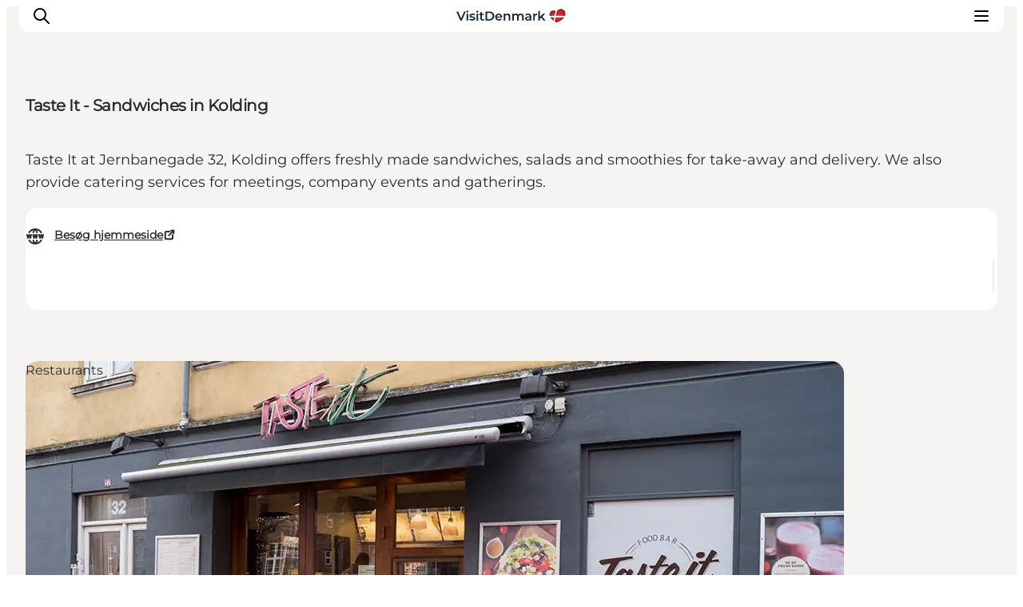

--- FILE ---
content_type: text/html; charset=utf-8
request_url: https://www.visitdenmark.se/danmark/planera-resan/taste-it-sandwiches-kolding-gdk608329
body_size: 19821
content:
<!DOCTYPE html><html lang="sv"><head><meta charSet="utf-8"/><meta name="viewport" content="width=device-width, initial-scale=1"/><link rel="preload" href="https://www.visitdenmark.com/files/visitdenmark.com/2023-03/VDK-logo.svg" as="image"/><link rel="stylesheet" href="/_next/static/chunks/c3c14b71bb5e25c5.css" data-precedence="next"/><link rel="stylesheet" href="/_next/static/chunks/e6d2efe0c30df128.css" data-precedence="next"/><link rel="stylesheet" href="/_next/static/chunks/cd4224f4486f39fb.css" data-precedence="next"/><link rel="stylesheet" href="/_next/static/chunks/3da40ae3de3017f8.css" data-precedence="next"/><link rel="stylesheet" href="/_next/static/chunks/b96d80b8fafe6a10.css" data-precedence="next"/><link rel="stylesheet" href="/_next/static/chunks/e1eaa1023e970b2a.css" data-precedence="next"/><link rel="stylesheet" href="/_next/static/chunks/163f657a16afbe5e.css" data-precedence="next"/><link rel="preload" as="script" fetchPriority="low" href="/_next/static/chunks/29f89178b15baee4.js"/><script src="/_next/static/chunks/f5293b943f689787.js" async=""></script><script src="/_next/static/chunks/21ce2c2412a1a327.js" async=""></script><script src="/_next/static/chunks/d0300bffb79131f2.js" async=""></script><script src="/_next/static/chunks/69af614134295f11.js" async=""></script><script src="/_next/static/chunks/turbopack-533ea817eca1e741.js" async=""></script><script src="/_next/static/chunks/82e40dc41a110604.js" async=""></script><script src="/_next/static/chunks/c19b156974b94b42.js" async=""></script><script src="/_next/static/chunks/9fcf33e2b08b5d0d.js" async=""></script><script src="/_next/static/chunks/1dc127070262d0de.js" async=""></script><script src="/_next/static/chunks/8e90e06892d09946.js" async=""></script><script src="/_next/static/chunks/4c2c4b59bbf4c031.js" async=""></script><script src="/_next/static/chunks/d7b10bb9e2cbd622.js" async=""></script><script src="/_next/static/chunks/c72cc1015981e0f2.js" async=""></script><script src="/_next/static/chunks/3cb2c3781678e163.js" async=""></script><script src="/_next/static/chunks/317d3da10ab1a50f.js" async=""></script><script src="/_next/static/chunks/c7625667a980dd7c.js" async=""></script><script src="/_next/static/chunks/8224d0b9ea5d8a58.js" async=""></script><script src="/_next/static/chunks/9f0f732e50e2ba8e.js" async=""></script><script src="/_next/static/chunks/50884ebda7a90d1d.js" async=""></script><meta name="next-size-adjust" content=""/><meta property="cludo:category_primary" content="Places to eat"/><meta property="cludo:category_secondary" content="Restaurants"/><meta property="cludo:content_type" content="Product"/><meta property="cludo:image" content="https://files.guidedanmark.org/files/470/182434_Taste_it.jpg"/><title>Taste It – sandwich og salatbar i Kolding</title><meta name="description" content="Besøg Taste It i Kolding – kvalitets-sandwiches, sprøde salater og fleksibel catering til private og virksomheder. Bestil online eller afhent."/><link rel="manifest" href="/manifest.json"/><meta name="image_src" content="https://files.guidedanmark.org/files/470/182434_Taste_it.jpg"/><meta name="twitter:card" content="summary_large_image"/><meta name="twitter:description" content="Besøg Taste It i Kolding – kvalitets-sandwiches, sprøde salater og fleksibel catering til private og virksomheder. Bestil online eller afhent."/><meta name="twitter:title" content="Taste It – sandwich og salatbar i Kolding"/><meta name="twitter:image" content="https://files.guidedanmark.org/files/470/182434_Taste_it.jpg"/><meta name="google-site-verification" content="m_DxZGeD4yrYhPUyNn2v3xDlBCu8owLZzZKvdgn85Ko"/><link rel="canonical" href="https://www.destinationtrekantomraadet.com/destination-trekantomraadet/plan-your-trip/taste-it-sandwiches-kolding-gdk608329"/><link rel="alternate" hrefLang="en" href="https://www.visitdenmark.com/denmark/plan-your-trip/taste-it-sandwiches-in-kolding-gdk608329"/><link rel="alternate" hrefLang="da" href="https://www.visitdenmark.dk/danmark/explore/taste-it-sandwich-i-kolding-gdk608329"/><link rel="alternate" hrefLang="de" href="https://www.visitdenmark.de/daenemark/reiseplanung/taste-it-sandwiches-in-kolding-gdk608329"/><link rel="alternate" hrefLang="fr" href="https://www.visitdenmark.fr/danemark/planifiez-votre-voyage/taste-it-sandwiches-kolding-gdk608329"/><link rel="alternate" hrefLang="it" href="https://www.visitdenmark.it/danimarca/pianifica-il-viaggio/taste-it-sandwiches-kolding-gdk608329"/><link rel="alternate" hrefLang="nl" href="https://www.visitdenmark.nl/denemarken/reis-plannen/taste-it-sandwiches-kolding-gdk608329"/><link rel="alternate" hrefLang="sv" href="https://www.visitdenmark.se/danmark/planera-resan/taste-it-sandwiches-kolding-gdk608329"/><link rel="alternate" hrefLang="nb" href="https://www.visitdenmark.no/danmark/planlegg-reisen/taste-it-sandwich-i-kolding-gdk608329"/><meta name="mobile-web-app-capable" content="yes"/><meta name="apple-mobile-web-app-title" content="Visit Denmark"/><meta name="apple-mobile-web-app-status-bar-style" content="default"/><meta property="og:title" content="Taste It – sandwich og salatbar i Kolding"/><meta property="og:description" content="Besøg Taste It i Kolding – kvalitets-sandwiches, sprøde salater og fleksibel catering til private og virksomheder. Bestil online eller afhent."/><meta property="og:url" content="https://www.destinationtrekantomraadet.com/destination-trekantomraadet/plan-your-trip/taste-it-sandwiches-kolding-gdk608329"/><meta property="og:site_name" content="VisitDenmark"/><meta property="og:image" content="https://files.guidedanmark.org/files/470/182434_Taste_it.jpg"/><meta name="twitter:card" content="summary_large_image"/><meta name="twitter:title" content="Taste It – sandwich og salatbar i Kolding"/><meta name="twitter:description" content="Besøg Taste It i Kolding – kvalitets-sandwiches, sprøde salater og fleksibel catering til private og virksomheder. Bestil online eller afhent."/><meta name="twitter:image" content="https://files.guidedanmark.org/files/470/182434_Taste_it.jpg"/><link rel="icon" href="/favicon.ico?favicon.6ef1db39.ico" sizes="48x48" type="image/x-icon"/><link rel="icon" href="/icon0.svg?icon0.f45f2625.svg" sizes="any" type="image/svg+xml"/><link rel="icon" href="/icon1.png?icon1.43be722a.png" sizes="96x96" type="image/png"/><link rel="apple-touch-icon" href="/apple-icon.png?apple-icon.ff66f5fa.png" sizes="180x180" type="image/png"/><script src="/_next/static/chunks/a6dad97d9634a72d.js" noModule=""></script></head><body class="montserrat_a6b03b6-module__xwFC0W__className flex flex-col items-center antialiased"><div hidden=""><!--$--><!--/$--></div><script>
(function(){
  var lang="sv";
  var hash="4a3d8134";
  var url="/api/dictionary?lang="+lang+"&hash="+hash;
  var cached=null;
  
  // Try localStorage cache first (instant, no network)
  try{
    var stored=localStorage.getItem("__dict_"+lang);
    if(stored){
      var parsed=JSON.parse(stored);
      if(parsed.hash===hash){
        cached=parsed.data;
      }
    }
  }catch(e){}
  
  if(cached){
    window.__TRANSLATIONS__=cached;
    window.__CURRENT_LANG__=lang;
    window.__DICT_HASH__=hash;
  }else{
    // Synchronous XHR to block until translations load (hydration safety)
    var xhr=new XMLHttpRequest();
    xhr.open("GET",url,false);
    try{
      xhr.send();
      if(xhr.status===200){
        var data=JSON.parse(xhr.responseText);
        window.__TRANSLATIONS__=data;
        window.__CURRENT_LANG__=lang;
        window.__DICT_HASH__=hash;
        // Cache in localStorage for next page load
        try{
          localStorage.setItem("__dict_"+lang,JSON.stringify({hash:hash,data:data}));
        }catch(e){}
      }
    }catch(e){
      console.error("Failed to load translations:",e);
    }
  }
})();
</script><script>
(function() {
  function supportsModernCSS() {
    if (!window.CSS || !window.CSS.supports) {
      return false;
    }
    try {
      var style = document.createElement('style');
      style.textContent = '@layer test {}';
      document.head.appendChild(style);
      var supportsLayers = style.sheet && style.sheet.cssRules.length > 0;
      document.head.removeChild(style);
      return supportsLayers;
    } catch (e) {
      return false;
    }
  }
  var isModern = supportsModernCSS();
  if (isModern) {
    return;
  }
  var link = document.createElement('link');
  link.rel = 'stylesheet';
  link.href = '/styles/legacy.css';
  document.head.appendChild(link);
})();
        </script><header class="top-0 z-50 w-[calc(100%-40px)] lg:w-[calc(100%-64px)] max-w-[1920px] px-6 lg:px-8 py-5 bg-white items-center justify-between transition-transform duration-300 hidden lg:flex header-curved fixed"><div class="flex items-center gap-4"><div class="flex items-center w-auto"><a href="/" class="block h-5" aria-label="Go to homepage"><img src="https://www.visitdenmark.com/files/visitdenmark.com/2023-03/VDK-logo.svg" alt="VisitDenmark" width="158" height="23" class="h-full w-auto object-contain" loading="eager"/></a></div></div><nav aria-label="Navigation" class="z-10"><ul class="flex flex-col whitespace-nowrap lg:flex-row lg:items-center gap-6"><li class="shrink-0"><a href="https://www.visitdenmark.se/danmark/inspiration" class="py-4 text-sm font-semibold tracking-tight hover:underline ">Inspiration</a></li><li class="shrink-0"><a href="https://www.visitdenmark.se/danmark/resmal" class="py-4 text-sm font-semibold tracking-tight hover:underline ">Resmål</a></li><li class="shrink-0"><a href="https://www.visitdenmark.se/danmark/aktiviteter" class="py-4 text-sm font-semibold tracking-tight hover:underline ">Aktiviteter</a></li><li class="shrink-0"><a href="https://www.visitdenmark.se/danmark/overnattning" class="py-4 text-sm font-semibold tracking-tight hover:underline ">Övernatta</a></li><li class="shrink-0"><a href="https://www.visitdenmark.se/danmark/faq" class="py-4 text-sm font-semibold tracking-tight hover:underline ">Planera resan</a></li></ul></nav><div class="flex items-center gap-1"><div><button type="button" class="flex items-center gap-0.5 text-xs font-semibold border border-grey-2 rounded-[5px] pl-2 pr-1 py-1" aria-expanded="false" aria-haspopup="true">Site<svg xmlns="http://www.w3.org/2000/svg" width="16" height="16" viewBox="0 0 24 24" fill="none" stroke="currentColor" stroke-width="2" stroke-linecap="round" stroke-linejoin="round" class="tabler-icon tabler-icon-chevron-down "><path d="M6 9l6 6l6 -6"></path></svg></button></div><div><button type="button" class="flex items-center gap-0.5 text-xs font-semibold border border-grey-2 rounded-[5px] pl-2 pr-1 py-1" aria-expanded="false" aria-haspopup="true"><div class="flex items-center gap-1"><svg xmlns="http://www.w3.org/2000/svg" width="16" height="16" viewBox="0 0 24 24" fill="none" stroke="currentColor" stroke-width="2" stroke-linecap="round" stroke-linejoin="round" class="tabler-icon tabler-icon-world "><path d="M3 12a9 9 0 1 0 18 0a9 9 0 0 0 -18 0"></path><path d="M3.6 9h16.8"></path><path d="M3.6 15h16.8"></path><path d="M11.5 3a17 17 0 0 0 0 18"></path><path d="M12.5 3a17 17 0 0 1 0 18"></path></svg><span class="sr-only">Vælg sprog</span></div><svg xmlns="http://www.w3.org/2000/svg" width="16" height="16" viewBox="0 0 24 24" fill="none" stroke="currentColor" stroke-width="2" stroke-linecap="round" stroke-linejoin="round" class="tabler-icon tabler-icon-chevron-down "><path d="M6 9l6 6l6 -6"></path></svg></button></div><button type="button" id="search" class="items-center gap-0.5 text-xs font-semibold border border-grey-2 rounded-[5px] pl-1 pr-1 py-1 hidden lg:flex"><svg xmlns="http://www.w3.org/2000/svg" width="16" height="16" viewBox="0 0 24 24" fill="none" stroke="currentColor" stroke-width="2" stroke-linecap="round" stroke-linejoin="round" class="tabler-icon tabler-icon-search "><path d="M10 10m-7 0a7 7 0 1 0 14 0a7 7 0 1 0 -14 0"></path><path d="M21 21l-6 -6"></path></svg><span class="sr-only">search</span></button></div></header><header class="fixed top-0 z-50 flex w-[calc(100%-48px)] items-center justify-between lg:hidden"><div class="header-curved z-30 flex w-full items-center justify-between py-2"><button type="button" id="mobile-search" class="appearance-none bg-transparent border-0 items-center gap-0.5 text-xs font-semibold z-20 ml-2 p-2"><svg xmlns="http://www.w3.org/2000/svg" width="24" height="24" viewBox="0 0 24 24" fill="none" stroke="currentColor" stroke-width="2" stroke-linecap="round" stroke-linejoin="round" class="tabler-icon tabler-icon-search "><path d="M10 10m-7 0a7 7 0 1 0 14 0a7 7 0 1 0 -14 0"></path><path d="M21 21l-6 -6"></path></svg></button><div class="flex items-center z-20 max-h-[18px] w-auto transition-all"><a href="/" class="block h-5" aria-label="Go to homepage"><img src="https://www.visitdenmark.com/files/visitdenmark.com/2023-03/VDK-logo.svg" alt="VisitDenmark" width="123" height="18" class="h-full w-auto object-contain" loading="eager"/></a></div><button type="button" class="appearance-none bg-transparent border-0 z-50 p-2 mr-2" aria-label="Open menu"><svg xmlns="http://www.w3.org/2000/svg" width="24" height="24" viewBox="0 0 24 24" fill="none" stroke="currentColor" stroke-width="2" stroke-linecap="round" stroke-linejoin="round" class="tabler-icon tabler-icon-menu-2 "><path d="M4 6l16 0"></path><path d="M4 12l16 0"></path><path d="M4 18l16 0"></path></svg></button></div><div class="fixed inset-0 z-10 bg-white" style="transform:translateY(-100%);transition:transform 300ms ease-in-out"><nav class="px-6 pt-30"><ul class="flex flex-col whitespace-nowrap lg:flex-row lg:items-center"><li class="shrink-0"><a href="https://www.visitdenmark.se/danmark/inspiration" class="block w-full text-left py-5 text-xl font-semibold border-b border-grey-2 focus:-mx-8 focus:bg-foreground focus:text-background focus:px-8 focus:w-[calc(100%+56px)] active:-mx-8 active:bg-foreground active:text-background active:px-8 active:w-[calc(100%+56px)] ">Inspiration</a></li><li class="shrink-0"><a href="https://www.visitdenmark.se/danmark/resmal" class="block w-full text-left py-5 text-xl font-semibold border-b border-grey-2 focus:-mx-8 focus:bg-foreground focus:text-background focus:px-8 focus:w-[calc(100%+56px)] active:-mx-8 active:bg-foreground active:text-background active:px-8 active:w-[calc(100%+56px)] ">Resmål</a></li><li class="shrink-0"><a href="https://www.visitdenmark.se/danmark/aktiviteter" class="block w-full text-left py-5 text-xl font-semibold border-b border-grey-2 focus:-mx-8 focus:bg-foreground focus:text-background focus:px-8 focus:w-[calc(100%+56px)] active:-mx-8 active:bg-foreground active:text-background active:px-8 active:w-[calc(100%+56px)] ">Aktiviteter</a></li><li class="shrink-0"><a href="https://www.visitdenmark.se/danmark/overnattning" class="block w-full text-left py-5 text-xl font-semibold border-b border-grey-2 focus:-mx-8 focus:bg-foreground focus:text-background focus:px-8 focus:w-[calc(100%+56px)] active:-mx-8 active:bg-foreground active:text-background active:px-8 active:w-[calc(100%+56px)] ">Övernatta</a></li><li class="shrink-0"><a href="https://www.visitdenmark.se/danmark/faq" class="block w-full text-left py-5 text-xl font-semibold border-b border-grey-2 focus:-mx-8 focus:bg-foreground focus:text-background focus:px-8 focus:w-[calc(100%+56px)] active:-mx-8 active:bg-foreground active:text-background active:px-8 active:w-[calc(100%+56px)] ">Planera resan</a></li></ul></nav><div class="absolute bottom-0 left-0 right-0 p-6 bg-white"><div class="flex items-stretch gap-2"><button type="button" class="flex items-center gap-1 text-sm font-semibold border border-grey-2 rounded-[5px] px-2 py-3">Turist<svg xmlns="http://www.w3.org/2000/svg" width="16" height="16" viewBox="0 0 24 24" fill="none" stroke="currentColor" stroke-width="2" stroke-linecap="round" stroke-linejoin="round" class="tabler-icon tabler-icon-chevron-down "><path d="M6 9l6 6l6 -6"></path></svg></button><button type="button" class="flex items-center gap-1 text-sm font-semibold border border-grey-2 rounded-[5px] px-2 py-2"><svg xmlns="http://www.w3.org/2000/svg" width="24" height="24" viewBox="0 0 24 24" fill="none" stroke="currentColor" stroke-width="2" stroke-linecap="round" stroke-linejoin="round" class="tabler-icon tabler-icon-world "><path d="M3 12a9 9 0 1 0 18 0a9 9 0 0 0 -18 0"></path><path d="M3.6 9h16.8"></path><path d="M3.6 15h16.8"></path><path d="M11.5 3a17 17 0 0 0 0 18"></path><path d="M12.5 3a17 17 0 0 1 0 18"></path></svg><svg xmlns="http://www.w3.org/2000/svg" width="16" height="16" viewBox="0 0 24 24" fill="none" stroke="currentColor" stroke-width="2" stroke-linecap="round" stroke-linejoin="round" class="tabler-icon tabler-icon-chevron-down "><path d="M6 9l6 6l6 -6"></path></svg></button></div></div></div><div class="fixed inset-0 z-50 transition-opacity pointer-events-none opacity-0"><div class="absolute inset-0 bg-foreground/30"></div><div role="dialog" aria-modal="true" aria-labelledby="panel-title-Select site" aria-hidden="true" class="absolute bottom-0 left-0 right-0 z-50 bg-white rounded-t-xl p-6 transition-transform duration-300 ease-in-out translate-y-full"><div class="flex justify-between items-center mb-4"><h2 id="panel-title-Select site" class="text-lg font-semibold">Select site</h2><button type="button" class="p-2"><svg xmlns="http://www.w3.org/2000/svg" width="24" height="24" viewBox="0 0 24 24" fill="none" stroke="currentColor" stroke-width="2" stroke-linecap="round" stroke-linejoin="round" class="tabler-icon tabler-icon-x "><path d="M18 6l-12 12"></path><path d="M6 6l12 12"></path></svg></button></div><div class="overflow-y-auto max-h-[60vh]"><ul class="space-y-4"><li><a href="https://www.visitdenmark.se/danmark" class="active:outline-foreground block py-2 text-xs font-semibold active:outline-1 active:outline-offset-2">Turist</a></li><li><a href="https://www.visitdenmark.se/press" class="active:outline-foreground block py-2 text-xs font-semibold active:outline-1 active:outline-offset-2">Press</a></li></ul></div></div></div><div class="fixed inset-0 z-50 transition-opacity pointer-events-none opacity-0"><div class="absolute inset-0 bg-foreground/30"></div><div role="dialog" aria-modal="true" aria-labelledby="panel-title-Select language" aria-hidden="true" class="absolute bottom-0 left-0 right-0 z-50 bg-white rounded-t-xl p-6 transition-transform duration-300 ease-in-out translate-y-full"><div class="flex justify-between items-center mb-4"><h2 id="panel-title-Select language" class="text-lg font-semibold">Select language</h2><button type="button" class="p-2"><svg xmlns="http://www.w3.org/2000/svg" width="24" height="24" viewBox="0 0 24 24" fill="none" stroke="currentColor" stroke-width="2" stroke-linecap="round" stroke-linejoin="round" class="tabler-icon tabler-icon-x "><path d="M18 6l-12 12"></path><path d="M6 6l12 12"></path></svg></button></div><div class="overflow-y-auto max-h-[60vh]"><a href="https://www.visitdenmark.com/" class="block w-full text-left cursor-pointer py-3 text-xs font-semibold px-0 focus:underline text-gray-700 hover:bg-gray-100 hover:text-gray-900">English</a><a href="https://www.visitdenmark.dk/" class="block w-full text-left cursor-pointer py-3 text-xs font-semibold px-0 focus:underline text-gray-700 hover:bg-gray-100 hover:text-gray-900">Danish</a><a href="https://www.visitdenmark.de/" class="block w-full text-left cursor-pointer py-3 text-xs font-semibold px-0 focus:underline text-gray-700 hover:bg-gray-100 hover:text-gray-900">Deutsch</a><a href="https://www.visitdenmark.fr/" class="block w-full text-left cursor-pointer py-3 text-xs font-semibold px-0 focus:underline text-gray-700 hover:bg-gray-100 hover:text-gray-900">Français</a><a href="https://www.visitdenmark.it/" class="block w-full text-left cursor-pointer py-3 text-xs font-semibold px-0 focus:underline text-gray-700 hover:bg-gray-100 hover:text-gray-900">Italiano</a><a href="https://www.visitdenmark.nl/" class="block w-full text-left cursor-pointer py-3 text-xs font-semibold px-0 focus:underline text-gray-700 hover:bg-gray-100 hover:text-gray-900">Nederlands</a><a href="https://www.visitdenmark.se/" class="block w-full text-left hover:bg-gray-100 cursor-pointer py-3 text-xs px-0 focus:underline font-medium bg-white text-grey-3">Svenska</a><a href="https://www.visitdenmark.no/" class="block w-full text-left cursor-pointer py-3 text-xs font-semibold px-0 focus:underline text-gray-700 hover:bg-gray-100 hover:text-gray-900">Norsk</a></div></div></div></header><!--$!--><template data-dgst="BAILOUT_TO_CLIENT_SIDE_RENDERING"></template><!--/$--><main><script type="application/ld+json">{"@context":"https://schema.org","@graph":[{"@type":"Restaurant","name":"Taste It - Sandwiches in Kolding","geo":{"@type":"GeoCoordinates","latitude":"55.490096","longitude":"9.477887"},"address":{"@type":"PostalAddress","streetAddress":"Jernbanegade 32","postalCode":"6000"}},{"@type":"Product","name":"Taste It - Sandwiches in Kolding","image":{"@type":"ImageObject","url":"https://files.guidedanmark.org/files/470/182434_Taste_it.jpg"}}]}</script><article data-node-type="Product"><div class="product-hero relative" style="background-color:#F5F4F2;color:#2B2B2B"><div class="grid-system"><div class="container-full flex flex-col pt-24"><div class="lg:flex grow flex-col items-center lg:justify-center"><div class="flex flex-col gap-8 lg:grid-sub-system text-left"><h1 class="h2 font-extrabold lg:col-span-6">Taste It - Sandwiches in Kolding</h1><div class="lg:col-span-6 lg:col-start-1"><p class="text-lg pt-2 font-medium">Taste It at Jernbanegade 32, Kolding offers freshly made sandwiches, salads and smoothies for take-away and delivery. We also provide catering services for meetings, company events and gatherings.</p></div><div class="lg:col-span-6 lg:col-start-1 flex flex-col items-start sm:flex-row flex-wrap sm:items-center gap-4 lg:mt-6"></div><div class="lg:col-span-5 lg:col-start-9 lg:row-start-1 lg:row-span-3 3xl:col-start-10"><div class="product-meta bg-white px-6 pb-6 rounded-2xl pt-6"><div class="inline-grid grid-cols-[1.25rem_1fr] gap-4 w-full font-medium text-foreground"><div data-testid="website-icon" class="col-start-1"><svg xmlns="http://www.w3.org/2000/svg" width="24" height="24" viewBox="0 0 24 24" fill="none" stroke="currentColor" stroke-width="2" stroke-linecap="round" stroke-linejoin="round" class="tabler-icon tabler-icon-world-www "><path d="M19.5 7a9 9 0 0 0 -7.5 -4a8.991 8.991 0 0 0 -7.484 4"></path><path d="M11.5 3a16.989 16.989 0 0 0 -1.826 4"></path><path d="M12.5 3a16.989 16.989 0 0 1 1.828 4"></path><path d="M19.5 17a9 9 0 0 1 -7.5 4a8.991 8.991 0 0 1 -7.484 -4"></path><path d="M11.5 21a16.989 16.989 0 0 1 -1.826 -4"></path><path d="M12.5 21a16.989 16.989 0 0 0 1.828 -4"></path><path d="M2 10l1 4l1.5 -4l1.5 4l1 -4"></path><path d="M17 10l1 4l1.5 -4l1.5 4l1 -4"></path><path d="M9.5 10l1 4l1.5 -4l1.5 4l1 -4"></path></svg></div><div data-testid="website-text" class="col-start-2 text-sm font-semibold"><a href="https://www.tasteit.dk" target="_blank" rel="noopener noreferrer" class="text-sm font-semibold text-primary underline hover:text-foreground/80 flex items-center gap-1">Besøg hjemmeside<!-- --> <svg xmlns="http://www.w3.org/2000/svg" width="16" height="16" viewBox="0 0 24 24" fill="none" stroke="currentColor" stroke-width="3" stroke-linecap="round" stroke-linejoin="round" class="tabler-icon tabler-icon-external-link shrink-0"><path d="M12 6h-6a2 2 0 0 0 -2 2v10a2 2 0 0 0 2 2h10a2 2 0 0 0 2 -2v-6"></path><path d="M11 13l9 -9"></path><path d="M15 4h5v5"></path></svg></a></div><div data-testid="trip-advisor" class="col-start-1 col-span-2 max-h-10 overflow-hidden"><iframe src="https://www.tripadvisor.com/WidgetEmbed-cdspropertysummary?display=true&amp;amp;isTA=true&amp;amp;partnerId=7183A2422742427DBB2F718F5345CF36&amp;amp;lang=en&amp;amp;locationId=3440746" title="TripAdvisorWidget" sandbox="allow-same-origin" class="aspect-auto w-full -ml-2 -mt-1"></iframe></div></div></div></div></div></div><div class="w-full mb-16 mt-16" id="product-hero-media-wrapper"><div class="relative aspect-video flex [&amp;&gt;.labelled]:w-full [&amp;&gt;.labelled]:h-full" style="--color-background:#F5F4F2"><div class="relative labelled" data-label-position-x="start" data-label-position-y="top" style="--border-radius:var(--radius-xl)"><picture class="hero-gradient--bottom rounded"><source srcSet="https://files.guidedanmark.org/files/470/182434_Taste_it.jpg?width=213&amp;height=120&amp;mode=crop&amp;scale=down&amp;format=webp&amp;webp.quality=60 213w, https://files.guidedanmark.org/files/470/182434_Taste_it.jpg?width=427&amp;height=240&amp;mode=crop&amp;scale=down&amp;format=webp&amp;webp.quality=60 427w, https://files.guidedanmark.org/files/470/182434_Taste_it.jpg?width=427&amp;height=240&amp;mode=crop&amp;scale=down&amp;format=webp&amp;webp.quality=60 427w, https://files.guidedanmark.org/files/470/182434_Taste_it.jpg?width=1280&amp;height=720&amp;mode=crop&amp;scale=down&amp;format=webp&amp;webp.quality=60 1280w, https://files.guidedanmark.org/files/470/182434_Taste_it.jpg?width=1707&amp;height=960&amp;mode=crop&amp;scale=down&amp;format=webp&amp;webp.quality=60 1707w, https://files.guidedanmark.org/files/470/182434_Taste_it.jpg?width=2000&amp;height=1125&amp;mode=crop&amp;scale=down&amp;format=webp&amp;webp.quality=60 2000w" type="image/webp"/><source srcSet="https://files.guidedanmark.org/files/470/182434_Taste_it.jpg?width=213&amp;height=120&amp;mode=crop&amp;scale=down&amp;format=jpeg&amp;jpeg.quality=70 213w, https://files.guidedanmark.org/files/470/182434_Taste_it.jpg?width=427&amp;height=240&amp;mode=crop&amp;scale=down&amp;format=jpeg&amp;jpeg.quality=70 427w, https://files.guidedanmark.org/files/470/182434_Taste_it.jpg?width=427&amp;height=240&amp;mode=crop&amp;scale=down&amp;format=jpeg&amp;jpeg.quality=70 427w, https://files.guidedanmark.org/files/470/182434_Taste_it.jpg?width=1280&amp;height=720&amp;mode=crop&amp;scale=down&amp;format=jpeg&amp;jpeg.quality=70 1280w, https://files.guidedanmark.org/files/470/182434_Taste_it.jpg?width=1707&amp;height=960&amp;mode=crop&amp;scale=down&amp;format=jpeg&amp;jpeg.quality=70 1707w, https://files.guidedanmark.org/files/470/182434_Taste_it.jpg?width=2000&amp;height=1125&amp;mode=crop&amp;scale=down&amp;format=jpeg&amp;jpeg.quality=70 2000w" type="image/jpeg"/><img src="https://files.guidedanmark.org/files/470/182434_Taste_it.jpg" alt="Taste it in Kolding" width="800" height="450" loading="eager" fetchPriority="high" class="rounded-2xl object-cover" style="display:block;width:100%;aspect-ratio:1/0.5625" data-testaspectratio="SIXTEEN_NINE"/></picture><div class="not-prose flex items-center gap-3 flex-col absolute bottom-6 left-6 text-grey-1" data-testid="location-vertical"><span class="text-inherit flex items-center gap-1 font-semibold tracking-tight text-xs" data-testid="location-text"><svg width="12" height="15" viewBox="0 0 12 15" fill="none" xmlns="http://www.w3.org/2000/svg" data-testid="location-icon"><path d="M10.2424 2.41357C11.344 3.51497 11.974 5.00159 11.9992 6.55908C12.0245 8.11657 11.443 9.62283 10.3778 10.7594L10.2424 10.8994L7.41384 13.7273C7.05494 14.086 6.57311 14.2948 6.06598 14.3115C5.55885 14.3282 5.06432 14.1516 4.68258 13.8173L4.58658 13.7273L1.75732 10.8987C0.632129 9.77349 0 8.2474 0 6.65613C0 5.06486 0.632129 3.53877 1.75732 2.41357C2.88252 1.28838 4.40861 0.65625 5.99988 0.65625C7.59115 0.65625 9.11724 1.28838 10.2424 2.41357ZM5.99988 4.65618C5.73724 4.65618 5.47718 4.70791 5.23453 4.80842C4.99189 4.90893 4.77142 5.05624 4.5857 5.24195C4.39999 5.42767 4.25268 5.64814 4.15217 5.89078C4.05166 6.13343 3.99993 6.39349 3.99993 6.65613C3.99993 6.91877 4.05166 7.17883 4.15217 7.42148C4.25268 7.66412 4.39999 7.88459 4.5857 8.07031C4.77142 8.25602 4.99189 8.40333 5.23453 8.50384C5.47718 8.60435 5.73724 8.65608 5.99988 8.65608C6.5303 8.65608 7.03899 8.44537 7.41406 8.07031C7.78912 7.69524 7.99983 7.18655 7.99983 6.65613C7.99983 6.12571 7.78912 5.61702 7.41406 5.24195C7.03899 4.86689 6.5303 4.65618 5.99988 4.65618Z" fill="currentColor"></path></svg>Kolding, South Jutland</span></div><div class="absolute start-0 top-0"><div class="label">Restaurants</div></div></div></div><div class="not-prose text-inherit flex items-center gap-3 flex-row mt-4" data-testid="location-inline"><div class="flex gap-1 items-start flex-row"><span class="text-xs font-medium flex gap-1" data-testid="location-photographer"><span>Foto<!-- -->:<!-- --> <!-- -->Destination Trekantområdet</span></span></div></div></div></div></div></div><div class="mt-12 mb-16"><div class="swiper-carousel-container"><style>
        #swiper-https---files-guidedanmark-org-files-470-32007_Taste_It-jpg:not(.swiper-initialized) {
          padding-left: 24px;
          padding-right: 24px;
        }
        #swiper-https---files-guidedanmark-org-files-470-32007_Taste_It-jpg:not(.swiper-initialized) > .swiper-wrapper > .swiper-slide {
          width: calc((100% + 48px - 3.999999999999999px) / 1.2);
        }
        #swiper-https---files-guidedanmark-org-files-470-32007_Taste_It-jpg-navigation {
          display: flex;
        }
        @media (min-width: 768px) {
          #swiper-https---files-guidedanmark-org-files-470-32007_Taste_It-jpg:not(.swiper-initialized) {
            padding-left: 24px;
            padding-right: 24px;
          }
          #swiper-https---files-guidedanmark-org-files-470-32007_Taste_It-jpg:not(.swiper-initialized) > .swiper-wrapper > .swiper-slide {
            width: calc((100% + 48px - 6.000000000000001px) / 1.3);
          }
          #swiper-https---files-guidedanmark-org-files-470-32007_Taste_It-jpg-navigation {
            display: flex;
          }
        }
        @media (min-width: 1024px) {
          #swiper-https---files-guidedanmark-org-files-470-32007_Taste_It-jpg:not(.swiper-initialized) {
            padding-left: 64px;
            padding-right: 64px;
          }
          #swiper-https---files-guidedanmark-org-files-470-32007_Taste_It-jpg:not(.swiper-initialized) > .swiper-wrapper > .swiper-slide {
            width: calc((100% + 128px - 7.999999999999998px) / 1.4);
          }
          #swiper-https---files-guidedanmark-org-files-470-32007_Taste_It-jpg-navigation {
            display: flex;
          }
        }</style><div id="swiper-https---files-guidedanmark-org-files-470-32007_Taste_It-jpg" class="swiper flex flex-nowrap overflow-hidden"><div class="swiper-wrapper"><div class="swiper-slide h-auto! flex-grow *:h-full flex-shrink-0 md:last-of-type:mr-0!" style="margin-right:20px"><div class="not-prose gap-y-5 rounded-2xl bg-background relative"><picture><source srcSet="https://files.guidedanmark.org/files/470/32007_Taste_It.jpg?width=213&amp;height=120&amp;mode=crop&amp;scale=down&amp;format=webp&amp;webp.quality=60 213w, https://files.guidedanmark.org/files/470/32007_Taste_It.jpg?width=427&amp;height=240&amp;mode=crop&amp;scale=down&amp;format=webp&amp;webp.quality=60 427w, https://files.guidedanmark.org/files/470/32007_Taste_It.jpg?width=427&amp;height=240&amp;mode=crop&amp;scale=down&amp;format=webp&amp;webp.quality=60 427w, https://files.guidedanmark.org/files/470/32007_Taste_It.jpg?width=1280&amp;height=720&amp;mode=crop&amp;scale=down&amp;format=webp&amp;webp.quality=60 1280w, https://files.guidedanmark.org/files/470/32007_Taste_It.jpg?width=1707&amp;height=960&amp;mode=crop&amp;scale=down&amp;format=webp&amp;webp.quality=60 1707w, https://files.guidedanmark.org/files/470/32007_Taste_It.jpg?width=2000&amp;height=1125&amp;mode=crop&amp;scale=down&amp;format=webp&amp;webp.quality=60 2000w" type="image/webp" sizes="(max-width: 420px) 83vw, (max-width: 512px) 83vw, (max-width: 768px) 76vw, (max-width: 1023px) 76vw, 71vw"/><source srcSet="https://files.guidedanmark.org/files/470/32007_Taste_It.jpg?width=213&amp;height=120&amp;mode=crop&amp;scale=down&amp;format=jpeg&amp;jpeg.quality=70 213w, https://files.guidedanmark.org/files/470/32007_Taste_It.jpg?width=427&amp;height=240&amp;mode=crop&amp;scale=down&amp;format=jpeg&amp;jpeg.quality=70 427w, https://files.guidedanmark.org/files/470/32007_Taste_It.jpg?width=427&amp;height=240&amp;mode=crop&amp;scale=down&amp;format=jpeg&amp;jpeg.quality=70 427w, https://files.guidedanmark.org/files/470/32007_Taste_It.jpg?width=1280&amp;height=720&amp;mode=crop&amp;scale=down&amp;format=jpeg&amp;jpeg.quality=70 1280w, https://files.guidedanmark.org/files/470/32007_Taste_It.jpg?width=1707&amp;height=960&amp;mode=crop&amp;scale=down&amp;format=jpeg&amp;jpeg.quality=70 1707w, https://files.guidedanmark.org/files/470/32007_Taste_It.jpg?width=2000&amp;height=1125&amp;mode=crop&amp;scale=down&amp;format=jpeg&amp;jpeg.quality=70 2000w" type="image/jpeg" sizes="(max-width: 420px) 83vw, (max-width: 512px) 83vw, (max-width: 768px) 76vw, (max-width: 1023px) 76vw, 71vw"/><img src="https://files.guidedanmark.org/files/470/32007_Taste_It.jpg" alt="Taste It _ Salad" width="800" height="450" loading="lazy" class="rounded-2xl object-cover" sizes="(max-width: 420px) 83vw, (max-width: 512px) 83vw, (max-width: 768px) 76vw, (max-width: 1023px) 76vw, 71vw" style="display:block;width:100%;aspect-ratio:1/0.5625" data-testaspectratio="SIXTEEN_NINE"/></picture><div class="not-prose text-inherit flex items-center gap-3 flex-row mt-2" data-testid="location-inline"><div class="flex gap-1 items-start flex-row"><span class="text-xs font-medium flex gap-1" data-testid="location-photographer"><span>Foto<!-- -->:<!-- --> <!-- -->Destination Trekantområdet</span></span><span class="text-xs font-medium flex gap-1" data-testid="location-copyright"><span>© <!-- -->Taste It</span></span></div></div></div></div><div class="swiper-slide h-auto! flex-grow *:h-full flex-shrink-0 md:last-of-type:mr-0!" style="margin-right:20px"><div class="not-prose gap-y-5 rounded-2xl bg-background relative"><picture><source srcSet="https://files.guidedanmark.org/files/470/32008_Taste_It.jpg?width=213&amp;height=120&amp;mode=crop&amp;scale=down&amp;format=webp&amp;webp.quality=60 213w, https://files.guidedanmark.org/files/470/32008_Taste_It.jpg?width=427&amp;height=240&amp;mode=crop&amp;scale=down&amp;format=webp&amp;webp.quality=60 427w, https://files.guidedanmark.org/files/470/32008_Taste_It.jpg?width=427&amp;height=240&amp;mode=crop&amp;scale=down&amp;format=webp&amp;webp.quality=60 427w, https://files.guidedanmark.org/files/470/32008_Taste_It.jpg?width=1280&amp;height=720&amp;mode=crop&amp;scale=down&amp;format=webp&amp;webp.quality=60 1280w, https://files.guidedanmark.org/files/470/32008_Taste_It.jpg?width=1707&amp;height=960&amp;mode=crop&amp;scale=down&amp;format=webp&amp;webp.quality=60 1707w, https://files.guidedanmark.org/files/470/32008_Taste_It.jpg?width=2000&amp;height=1125&amp;mode=crop&amp;scale=down&amp;format=webp&amp;webp.quality=60 2000w" type="image/webp" sizes="(max-width: 420px) 83vw, (max-width: 512px) 83vw, (max-width: 768px) 76vw, (max-width: 1023px) 76vw, 71vw"/><source srcSet="https://files.guidedanmark.org/files/470/32008_Taste_It.jpg?width=213&amp;height=120&amp;mode=crop&amp;scale=down&amp;format=jpeg&amp;jpeg.quality=70 213w, https://files.guidedanmark.org/files/470/32008_Taste_It.jpg?width=427&amp;height=240&amp;mode=crop&amp;scale=down&amp;format=jpeg&amp;jpeg.quality=70 427w, https://files.guidedanmark.org/files/470/32008_Taste_It.jpg?width=427&amp;height=240&amp;mode=crop&amp;scale=down&amp;format=jpeg&amp;jpeg.quality=70 427w, https://files.guidedanmark.org/files/470/32008_Taste_It.jpg?width=1280&amp;height=720&amp;mode=crop&amp;scale=down&amp;format=jpeg&amp;jpeg.quality=70 1280w, https://files.guidedanmark.org/files/470/32008_Taste_It.jpg?width=1707&amp;height=960&amp;mode=crop&amp;scale=down&amp;format=jpeg&amp;jpeg.quality=70 1707w, https://files.guidedanmark.org/files/470/32008_Taste_It.jpg?width=2000&amp;height=1125&amp;mode=crop&amp;scale=down&amp;format=jpeg&amp;jpeg.quality=70 2000w" type="image/jpeg" sizes="(max-width: 420px) 83vw, (max-width: 512px) 83vw, (max-width: 768px) 76vw, (max-width: 1023px) 76vw, 71vw"/><img src="https://files.guidedanmark.org/files/470/32008_Taste_It.jpg" alt="Taste It _ Sandwich" width="800" height="450" loading="lazy" class="rounded-2xl object-cover" sizes="(max-width: 420px) 83vw, (max-width: 512px) 83vw, (max-width: 768px) 76vw, (max-width: 1023px) 76vw, 71vw" style="display:block;width:100%;aspect-ratio:1/0.5625" data-testaspectratio="SIXTEEN_NINE"/></picture><div class="not-prose text-inherit flex items-center gap-3 flex-row mt-2" data-testid="location-inline"><div class="flex gap-1 items-start flex-row"><span class="text-xs font-medium flex gap-1" data-testid="location-photographer"><span>Foto<!-- -->:<!-- --> <!-- -->Destination Trekantområdet</span></span><span class="text-xs font-medium flex gap-1" data-testid="location-copyright"><span>© <!-- -->Taste It</span></span></div></div></div></div></div></div><div id="swiper-https---files-guidedanmark-org-files-470-32007_Taste_It-jpg-navigation" class="swiper-navigation-container mt-8 justify-center gap-4 flex"><div class="group"><button class="inline-flex gap-2 rounded-full transition items-center font-semibold disabled:opacity-50 disabled:cursor-default bg-foreground text-background border md:bg-transparent md:text-foreground hover:bg-foreground hover:text-background group-hover:bg-foreground group-hover:text-background disabled:md:group-hover:bg-background disabled:md:group-hover:text-foreground p-1 swiper-button-prev-custom border-[#8c8c8c] cursor-not-allowed opacity-50" type="button" disabled="" data-variant="cta-black"><span class="sr-only">previous_slide</span><svg xmlns="http://www.w3.org/2000/svg" width="24" height="24" viewBox="0 0 24 24" fill="none" stroke="currentColor" stroke-width="2" stroke-linecap="round" stroke-linejoin="round" class="tabler-icon tabler-icon-chevron-left "><path d="M15 6l-6 6l6 6"></path></svg></button></div><div class="group"><button class="inline-flex gap-2 rounded-full transition items-center font-semibold disabled:opacity-50 disabled:cursor-default bg-foreground text-background border md:bg-transparent md:text-foreground hover:bg-foreground hover:text-background group-hover:bg-foreground group-hover:text-background disabled:md:group-hover:bg-background disabled:md:group-hover:text-foreground p-1 swiper-button-next-custom border-[#8c8c8c] cursor-not-allowed opacity-50" type="button" disabled="" data-variant="cta-black"><span class="sr-only">next_slide</span><svg xmlns="http://www.w3.org/2000/svg" width="24" height="24" viewBox="0 0 24 24" fill="none" stroke="currentColor" stroke-width="2" stroke-linecap="round" stroke-linejoin="round" class="tabler-icon tabler-icon-chevron-right "><path d="M9 6l6 6l-6 6"></path></svg></button></div></div></div></div><div class="grid-system mt-16"><div data-delta="1" class="paragraph-item paragraph-item-1 paragraph-type--text prose font-medium container-text content-column:container-text--article w-full min-w-full"><p>Fastfood, delicious sandwiches, mix your own-salad, fresh fruit, coffee etc.</p>
<p>Opportunity for ordering and paying online at www.taste-it.dk and thus skip the line</p></div><div class="col-[content] lg:col-start-7 lg:col-span-5 mt-8 border-t border-grey-2 pt-4 mb-8"><div class="flex flex-wrap gap-4"><a href="https://www.facebook.com/tasteitkolding?group_id=0" target="_blank" rel="noopener noreferrer" class="flex items-center gap-2 transition-colors hover:opacity-70" title="Facebook"><span class="sr-only">Facebook</span></a><a href="https://www.tripadvisor.com/Restaurant_Review-g227599-d3440746-Reviews-Taste_It-Kolding_South_Jutland_Jutland.html" target="_blank" rel="noopener noreferrer" class="flex items-center gap-2 transition-colors hover:opacity-70" title="TripAdvisor"><span class="sr-only">TripAdvisor</span></a></div></div></div><div class="mt-16 grid-system gap-y-4"><div class="col-[content] lg:col-start-2 lg:col-span-4 font-semibold text-xl pt-3">Læs mere</div><div class="col-[content] lg:col-start-6 lg:col-span-8 "><div class="accordion"><details id="accordion-item-0" class="accordion-item group mb-2"><summary class="flex items-center justify-between cursor-pointer outline-1 outline-grey-2 px-6 py-4 rounded-xl hover:outline-1 hover:outline-foreground group-open:rounded-b-none group-open:bg-foreground group-open:text-background font-medium"><span class="tracking-tight pr-2">Contact Information</span><span class="ml-2 transition-transform duration-200 group-open:rotate-180 text-foreground group-open:text-background"><svg xmlns="http://www.w3.org/2000/svg" width="17" height="17" viewBox="0 0 24 24" fill="none" stroke="currentColor" stroke-width="2" stroke-linecap="round" stroke-linejoin="round" class="tabler-icon tabler-icon-chevron-down "><path d="M6 9l6 6l6 -6"></path></svg></span></summary><div class="font-medium tracking-tight p-6 border-1 border-grey-2 rounded-b-xl"><ul><li>Email<span>:<!-- --> <!-- -->info@tasteit.dk</span></li></ul></div></details><details id="accordion-item-1" class="accordion-item group mb-2"><summary class="flex items-center justify-between cursor-pointer outline-1 outline-grey-2 px-6 py-4 rounded-xl hover:outline-1 hover:outline-foreground group-open:rounded-b-none group-open:bg-foreground group-open:text-background font-medium"><span class="tracking-tight pr-2">Kitchen</span><span class="ml-2 transition-transform duration-200 group-open:rotate-180 text-foreground group-open:text-background"><svg xmlns="http://www.w3.org/2000/svg" width="17" height="17" viewBox="0 0 24 24" fill="none" stroke="currentColor" stroke-width="2" stroke-linecap="round" stroke-linejoin="round" class="tabler-icon tabler-icon-chevron-down "><path d="M6 9l6 6l6 -6"></path></svg></span></summary><div class="font-medium tracking-tight p-6 border-1 border-grey-2 rounded-b-xl"><ul><li>Fast food</li></ul></div></details></div></div></div><div class="mt-16 grid-system gap-y-4"><div class="col-[content] lg:col-start-2 lg:col-span-5 pt-3 bg-grey-1 rounded-2xl p-6 lg:p-12" style="background-color:#F5F4F2;color:#2B2B2B"><svg xmlns="http://www.w3.org/2000/svg" width="32" height="32" viewBox="0 0 24 24" fill="none" stroke="currentColor" stroke-width="2" stroke-linecap="round" stroke-linejoin="round" class="tabler-icon tabler-icon-map-pin mb-2"><path d="M9 11a3 3 0 1 0 6 0a3 3 0 0 0 -6 0"></path><path d="M17.657 16.657l-4.243 4.243a2 2 0 0 1 -2.827 0l-4.244 -4.243a8 8 0 1 1 11.314 0z"></path></svg><h2 class="h3 mb-3">find_us</h2><div class="font-medium"><p>Jernbanegade 32</p><p>6000 Kolding</p></div></div><div class="col-[content] lg:col-start-7 lg:col-span-7 bg-grey-1 rounded-2xl overflow-hidden" style="min-height:400px"><!--$--><!--$!--><template data-dgst="BAILOUT_TO_CLIENT_SIDE_RENDERING"></template><div class="w-full h-full bg-gray-100 animate-pulse flex items-center justify-center min-h-[300px]"><span class="text-gray-400">Loading map...</span></div><!--/$--><!--/$--></div></div><div class="grid-system mt-16"><div class="col-start-2 col-end-8 lg:col-start-2 lg:col-end-14 mt-8 border-t border-grey-2 pt-4 mb-8"><p class="font-medium flex flex-wrap items-center"><span>Sidst opdateret af:<!-- -->:</span><span class="mx-1">Destination Trekantområdet</span><span class="font-semibold break-words break-all">info@tdto.dk</span></p></div></div></article><!--$--><!--/$--></main><footer class="site-footer pt-12 pb-12 w-full bg-grey-1" style="background-color:#F5F4F2;color:#2B2B2B"><div class="grid-system"><div class="container-full"><div class="text-center mb-8"><h2 class="text-2xl font-bold mb-4">Add a little Denmark to your feed</h2><div class="max-w-2xl mx-auto mb-6 [&amp;_a]:underline font-medium"></div><div class="flex justify-center gap-6 mb-8 lg:mb-16"><a href="https://www.facebook.com/denmark" class="hover:text-foreground/80 transition-colors" aria-label="Visit our denmark page"><svg xmlns="http://www.w3.org/2000/svg" width="35" height="35" viewBox="0 0 24 24" fill="none" stroke="currentColor" stroke-width="2" stroke-linecap="round" stroke-linejoin="round" class="tabler-icon tabler-icon-brand-facebook "><path d="M7 10v4h3v7h4v-7h3l1 -4h-4v-2a1 1 0 0 1 1 -1h3v-4h-3a5 5 0 0 0 -5 5v2h-3"></path></svg></a><a href="https://www.instagram.com/govisitdenmark/" class="hover:text-foreground/80 transition-colors" aria-label="Visit our  page"><svg xmlns="http://www.w3.org/2000/svg" width="35" height="35" viewBox="0 0 24 24" fill="none" stroke="currentColor" stroke-width="2" stroke-linecap="round" stroke-linejoin="round" class="tabler-icon tabler-icon-brand-instagram "><path d="M4 8a4 4 0 0 1 4 -4h8a4 4 0 0 1 4 4v8a4 4 0 0 1 -4 4h-8a4 4 0 0 1 -4 -4z"></path><path d="M9 12a3 3 0 1 0 6 0a3 3 0 0 0 -6 0"></path><path d="M16.5 7.5v.01"></path></svg></a><a href="https://www.youtube.com/visitdenmark" class="hover:text-foreground/80 transition-colors" aria-label="Visit our visitdenmark page"><svg xmlns="http://www.w3.org/2000/svg" width="35" height="35" viewBox="0 0 24 24" fill="none" stroke="currentColor" stroke-width="2" stroke-linecap="round" stroke-linejoin="round" class="tabler-icon tabler-icon-brand-youtube "><path d="M2 8a4 4 0 0 1 4 -4h12a4 4 0 0 1 4 4v8a4 4 0 0 1 -4 4h-12a4 4 0 0 1 -4 -4v-8z"></path><path d="M10 9l5 3l-5 3z"></path></svg></a><a href="https://www.tiktok.com/@govisitdenmark" class="hover:text-foreground/80 transition-colors" aria-label="Visit our @govisitdenmark page"><svg xmlns="http://www.w3.org/2000/svg" width="35" height="35" viewBox="0 0 24 24" fill="none" stroke="currentColor" stroke-width="2" stroke-linecap="round" stroke-linejoin="round" class="tabler-icon tabler-icon-brand-tiktok "><path d="M21 7.917v4.034a9.948 9.948 0 0 1 -5 -1.951v4.5a6.5 6.5 0 1 1 -8 -6.326v4.326a2.5 2.5 0 1 0 4 2v-11.5h4.083a6.005 6.005 0 0 0 4.917 4.917z"></path></svg></a><a href="https://www.pinterest.dk/govisitdenmark/" class="hover:text-foreground/80 transition-colors" aria-label="Visit our  page"><svg xmlns="http://www.w3.org/2000/svg" width="35" height="35" viewBox="0 0 24 24" fill="none" stroke="currentColor" stroke-width="2" stroke-linecap="round" stroke-linejoin="round" class="tabler-icon tabler-icon-brand-pinterest "><path d="M8 20l4 -9"></path><path d="M10.7 14c.437 1.263 1.43 2 2.55 2c2.071 0 3.75 -1.554 3.75 -4a5 5 0 1 0 -9.7 1.7"></path><path d="M12 12m-9 0a9 9 0 1 0 18 0a9 9 0 1 0 -18 0"></path></svg></a></div></div><div class="bg-background text-foreground px-8 lg:px-16 py-10 rounded-2xl font-medium"><div class="mb-8"><div class="flex items-center"><a href="/" class="block h-5" aria-label="VisitDenmark"><img src="https://www.visitdenmark.com/files/visitdenmark.com/2023-03/VDK-logo.svg" alt="VisitDenmark" width="158" height="23" class="h-full w-auto object-contain" loading="eager"/></a></div></div><div class="flex flex-col md:grid md:grid-cols-5 gap-6 lg:gap-8 justify-between"><div class="mb-6 md:mb-0 md:col-span-2"><div class="mb-6 text-sm [&amp;_h2]:text-base [&amp;_h3]:text-base [&amp;_h2]:font-semibold [&amp;_h3]:font-semibold [&amp;_h2]:mb-4 [&amp;_h3]:mb-4 [&amp;_p]:my-2 max-w-xs [&amp;_a]:underline"><p><strong>VisitDenmark is Denmark’s national tourism organisation.</strong> Inspiring you to discover Denmark is literally our job!</p></div><div class="mt-6 relative"><div><button type="button" class="flex items-center gap-0.5 text-xs font-semibold border border-grey-2 rounded-[5px] pl-2 pr-1 py-1" aria-expanded="false" aria-haspopup="true"><div class="p-2 rounded flex justify-center items-center"><svg xmlns="http://www.w3.org/2000/svg" width="16" height="16" viewBox="0 0 24 24" fill="none" stroke="currentColor" stroke-width="2" stroke-linecap="round" stroke-linejoin="round" class="tabler-icon tabler-icon-world "><path d="M3 12a9 9 0 1 0 18 0a9 9 0 0 0 -18 0"></path><path d="M3.6 9h16.8"></path><path d="M3.6 15h16.8"></path><path d="M11.5 3a17 17 0 0 0 0 18"></path><path d="M12.5 3a17 17 0 0 1 0 18"></path></svg><span class="sr-only">language_selection</span></div><svg xmlns="http://www.w3.org/2000/svg" width="16" height="16" viewBox="0 0 24 24" fill="none" stroke="currentColor" stroke-width="2" stroke-linecap="round" stroke-linejoin="round" class="tabler-icon tabler-icon-chevron-down "><path d="M6 9l6 6l6 -6"></path></svg></button></div></div></div><div class="mb-8 md:mb-0"><h4 class="font-semibold mb-4 text-base">Våra sajter</h4><ul class="text-sm"><li class="mb-2"><a href="https://www.visitdenmark.com/business-events" class=" hover:text-foreground hover:underline">Business Events</a></li><li class="mb-2"><a href="https://www.visitdenmark.se/node/936" class=" hover:text-foreground hover:underline">Travel Professionals</a></li></ul></div><div class="mb-8 md:mb-0"><h4 class="font-semibold mb-4 text-base">Media</h4><ul class="text-sm"><li class="mb-2"><a href="https://platform.crowdriff.com/m/visitdenmark" class=" hover:text-foreground hover:underline">Denmark Media Centre</a></li></ul></div><div class="mb-8 md:mb-0"><h4 class="font-semibold mb-4 text-base">Hjälp</h4><ul class="text-sm"><li class="mb-2"><a href="https://www.visitdenmark.se/danmark/faq" class=" hover:text-foreground hover:underline">Semester från A-Ö</a></li><li class="mb-2"><a href="https://www.visitdenmark.dk/corporate/om-os/kontakt" class=" hover:text-foreground hover:underline">Kontakta oss</a></li><li class="mb-2"><a href="https://www.visitdenmark.se/was" class=" hover:text-foreground hover:underline">Web Accessibility</a></li></ul></div></div></div><div class="container-full mt-12"><div class="flex flex-col md:flex-row justify-between items-center text-sm font-medium"><p>VisitDenmark ©<!-- -->2026</p><div class="flex gap-4 mt-2 md:mt-0"><a href="https://www.visitdenmark.se/dataprotection" class="hover:underline">Data Protection Notice</a><a href="https://www.visitdenmark.se/was" class="hover:underline">WAS (Web Accessibility Statement)</a></div></div></div></div></div></footer><script id="CookieConsent">
    (function() {
      var s = document.createElement('script');
      s.id = 'CookieConsent';
      s.src = 'https://policy.app.cookieinformation.com/uc.js';
      s.setAttribute('data-culture', 'SV');
      s.setAttribute('data-gcm-version', '2.0');
      s.type = 'text/javascript';
      s.async = true;
      document.head.appendChild(s);
    })();
  </script><script type="text/javascript">    (function(e,t,o,n,p,r,i){e.visitorGlobalObjectAlias=n;e[e.visitorGlobalObjectAlias]=e[e.visitorGlobalObjectAlias]||function(){(e[e.visitorGlobalObjectAlias].q=e[e.visitorGlobalObjectAlias].q||[]).push(arguments)};e[e.visitorGlobalObjectAlias].l=(new Date).getTime();r=t.createElement("script");r.src=o;r.async=true;i=t.getElementsByTagName("script")[0];i.parentNode.insertBefore(r,i)})(window,document,"https://diffuser-cdn.app-us1.com/diffuser/diffuser.js","vgo");
    vgo('setAccount', '68692612');
    vgo('setTrackByDefault', false);

    vgo('process');</script><script src="/_next/static/chunks/29f89178b15baee4.js" id="_R_" async=""></script><script>(self.__next_f=self.__next_f||[]).push([0])</script><script>self.__next_f.push([1,"1:\"$Sreact.fragment\"\n3:I[339756,[\"/_next/static/chunks/82e40dc41a110604.js\"],\"default\"]\n4:I[837457,[\"/_next/static/chunks/82e40dc41a110604.js\"],\"default\"]\n6:I[897367,[\"/_next/static/chunks/82e40dc41a110604.js\"],\"OutletBoundary\"]\n7:\"$Sreact.suspense\"\n9:I[897367,[\"/_next/static/chunks/82e40dc41a110604.js\"],\"ViewportBoundary\"]\nb:I[897367,[\"/_next/static/chunks/82e40dc41a110604.js\"],\"MetadataBoundary\"]\nd:I[168027,[],\"default\"]\n:HL[\"/_next/static/chunks/c3c14b71bb5e25c5.css\",\"style\"]\n:HL[\"/_next/static/chunks/e6d2efe0c30df128.css\",\"style\"]\n:HL[\"/_next/static/chunks/cd4224f4486f39fb.css\",\"style\"]\n:HL[\"/_next/static/chunks/3da40ae3de3017f8.css\",\"style\"]\n:HL[\"/_next/static/chunks/b96d80b8fafe6a10.css\",\"style\"]\n:HL[\"/_next/static/chunks/e1eaa1023e970b2a.css\",\"style\"]\n:HL[\"/_next/static/chunks/163f657a16afbe5e.css\",\"style\"]\n:HL[\"/_next/static/media/montserrat_subset-s.p.1bfb0227.woff2\",\"font\",{\"crossOrigin\":\"\",\"type\":\"font/woff2\"}]\n"])</script><script>self.__next_f.push([1,"0:{\"P\":null,\"b\":\"HXm11Awam9EwCqnOCipc9\",\"c\":[\"\",\"danmark\",\"planera-resan\",\"taste-it-sandwiches-kolding-gdk608329\"],\"q\":\"\",\"i\":false,\"f\":[[[\"\",{\"children\":[[\"slug\",\"danmark/planera-resan/taste-it-sandwiches-kolding-gdk608329\",\"c\"],{\"children\":[\"__PAGE__\",{}]}]},\"$undefined\",\"$undefined\",true],[[\"$\",\"$1\",\"c\",{\"children\":[[[\"$\",\"link\",\"0\",{\"rel\":\"stylesheet\",\"href\":\"/_next/static/chunks/c3c14b71bb5e25c5.css\",\"precedence\":\"next\",\"crossOrigin\":\"$undefined\",\"nonce\":\"$undefined\"}],[\"$\",\"link\",\"1\",{\"rel\":\"stylesheet\",\"href\":\"/_next/static/chunks/e6d2efe0c30df128.css\",\"precedence\":\"next\",\"crossOrigin\":\"$undefined\",\"nonce\":\"$undefined\"}],[\"$\",\"link\",\"2\",{\"rel\":\"stylesheet\",\"href\":\"/_next/static/chunks/cd4224f4486f39fb.css\",\"precedence\":\"next\",\"crossOrigin\":\"$undefined\",\"nonce\":\"$undefined\"}],[\"$\",\"link\",\"3\",{\"rel\":\"stylesheet\",\"href\":\"/_next/static/chunks/3da40ae3de3017f8.css\",\"precedence\":\"next\",\"crossOrigin\":\"$undefined\",\"nonce\":\"$undefined\"}],[\"$\",\"link\",\"4\",{\"rel\":\"stylesheet\",\"href\":\"/_next/static/chunks/b96d80b8fafe6a10.css\",\"precedence\":\"next\",\"crossOrigin\":\"$undefined\",\"nonce\":\"$undefined\"}],[\"$\",\"link\",\"5\",{\"rel\":\"stylesheet\",\"href\":\"/_next/static/chunks/e1eaa1023e970b2a.css\",\"precedence\":\"next\",\"crossOrigin\":\"$undefined\",\"nonce\":\"$undefined\"}],[\"$\",\"link\",\"6\",{\"rel\":\"stylesheet\",\"href\":\"/_next/static/chunks/163f657a16afbe5e.css\",\"precedence\":\"next\",\"crossOrigin\":\"$undefined\",\"nonce\":\"$undefined\"}],[\"$\",\"script\",\"script-0\",{\"src\":\"/_next/static/chunks/c19b156974b94b42.js\",\"async\":true,\"nonce\":\"$undefined\"}],[\"$\",\"script\",\"script-1\",{\"src\":\"/_next/static/chunks/9fcf33e2b08b5d0d.js\",\"async\":true,\"nonce\":\"$undefined\"}],[\"$\",\"script\",\"script-2\",{\"src\":\"/_next/static/chunks/1dc127070262d0de.js\",\"async\":true,\"nonce\":\"$undefined\"}],[\"$\",\"script\",\"script-3\",{\"src\":\"/_next/static/chunks/8e90e06892d09946.js\",\"async\":true,\"nonce\":\"$undefined\"}],[\"$\",\"script\",\"script-4\",{\"src\":\"/_next/static/chunks/4c2c4b59bbf4c031.js\",\"async\":true,\"nonce\":\"$undefined\"}],[\"$\",\"script\",\"script-5\",{\"src\":\"/_next/static/chunks/d7b10bb9e2cbd622.js\",\"async\":true,\"nonce\":\"$undefined\"}],[\"$\",\"script\",\"script-6\",{\"src\":\"/_next/static/chunks/c72cc1015981e0f2.js\",\"async\":true,\"nonce\":\"$undefined\"}],[\"$\",\"script\",\"script-7\",{\"src\":\"/_next/static/chunks/3cb2c3781678e163.js\",\"async\":true,\"nonce\":\"$undefined\"}],[\"$\",\"script\",\"script-8\",{\"src\":\"/_next/static/chunks/317d3da10ab1a50f.js\",\"async\":true,\"nonce\":\"$undefined\"}],[\"$\",\"script\",\"script-9\",{\"src\":\"/_next/static/chunks/c7625667a980dd7c.js\",\"async\":true,\"nonce\":\"$undefined\"}],[\"$\",\"script\",\"script-10\",{\"src\":\"/_next/static/chunks/8224d0b9ea5d8a58.js\",\"async\":true,\"nonce\":\"$undefined\"}]],\"$L2\"]}],{\"children\":[[\"$\",\"$1\",\"c\",{\"children\":[null,[\"$\",\"$L3\",null,{\"parallelRouterKey\":\"children\",\"error\":\"$undefined\",\"errorStyles\":\"$undefined\",\"errorScripts\":\"$undefined\",\"template\":[\"$\",\"$L4\",null,{}],\"templateStyles\":\"$undefined\",\"templateScripts\":\"$undefined\",\"notFound\":\"$undefined\",\"forbidden\":\"$undefined\",\"unauthorized\":\"$undefined\"}]]}],{\"children\":[[\"$\",\"$1\",\"c\",{\"children\":[\"$L5\",[[\"$\",\"script\",\"script-0\",{\"src\":\"/_next/static/chunks/50884ebda7a90d1d.js\",\"async\":true,\"nonce\":\"$undefined\"}]],[\"$\",\"$L6\",null,{\"children\":[\"$\",\"$7\",null,{\"name\":\"Next.MetadataOutlet\",\"children\":\"$@8\"}]}]]}],{},null,false,false]},null,false,false]},null,false,false],[\"$\",\"$1\",\"h\",{\"children\":[null,[\"$\",\"$L9\",null,{\"children\":\"$@a\"}],[\"$\",\"div\",null,{\"hidden\":true,\"children\":[\"$\",\"$Lb\",null,{\"children\":[\"$\",\"$7\",null,{\"name\":\"Next.Metadata\",\"children\":\"$@c\"}]}]}],[\"$\",\"meta\",null,{\"name\":\"next-size-adjust\",\"content\":\"\"}]]}],false]],\"m\":\"$undefined\",\"G\":[\"$d\",[]],\"S\":false}\n"])</script><script>self.__next_f.push([1,"a:[[\"$\",\"meta\",\"0\",{\"charSet\":\"utf-8\"}],[\"$\",\"meta\",\"1\",{\"name\":\"viewport\",\"content\":\"width=device-width, initial-scale=1\"}]]\n"])</script><script>self.__next_f.push([1,"f:I[885912,[\"/_next/static/chunks/c19b156974b94b42.js\",\"/_next/static/chunks/9fcf33e2b08b5d0d.js\",\"/_next/static/chunks/1dc127070262d0de.js\",\"/_next/static/chunks/8e90e06892d09946.js\",\"/_next/static/chunks/4c2c4b59bbf4c031.js\",\"/_next/static/chunks/d7b10bb9e2cbd622.js\",\"/_next/static/chunks/c72cc1015981e0f2.js\",\"/_next/static/chunks/3cb2c3781678e163.js\",\"/_next/static/chunks/317d3da10ab1a50f.js\",\"/_next/static/chunks/c7625667a980dd7c.js\",\"/_next/static/chunks/8224d0b9ea5d8a58.js\"],\"default\"]\n12:I[448680,[\"/_next/static/chunks/c19b156974b94b42.js\",\"/_next/static/chunks/9fcf33e2b08b5d0d.js\",\"/_next/static/chunks/1dc127070262d0de.js\",\"/_next/static/chunks/8e90e06892d09946.js\",\"/_next/static/chunks/4c2c4b59bbf4c031.js\",\"/_next/static/chunks/d7b10bb9e2cbd622.js\",\"/_next/static/chunks/c72cc1015981e0f2.js\",\"/_next/static/chunks/3cb2c3781678e163.js\",\"/_next/static/chunks/317d3da10ab1a50f.js\",\"/_next/static/chunks/c7625667a980dd7c.js\",\"/_next/static/chunks/8224d0b9ea5d8a58.js\"],\"PerformanceMonitor\"]\n15:I[913794,[\"/_next/static/chunks/c19b156974b94b42.js\",\"/_next/static/chunks/9fcf33e2b08b5d0d.js\",\"/_next/static/chunks/1dc127070262d0de.js\",\"/_next/static/chunks/8e90e06892d09946.js\",\"/_next/static/chunks/4c2c4b59bbf4c031.js\",\"/_next/static/chunks/d7b10bb9e2cbd622.js\",\"/_next/static/chunks/c72cc1015981e0f2.js\",\"/_next/static/chunks/3cb2c3781678e163.js\",\"/_next/static/chunks/317d3da10ab1a50f.js\",\"/_next/static/chunks/c7625667a980dd7c.js\",\"/_next/static/chunks/8224d0b9ea5d8a58.js\"],\"GoogleAnalytics\"]\ne:T46a,\n(function(){\n  var lang=\"sv\";\n  var hash=\"4a3d8134\";\n  var url=\"/api/dictionary?lang=\"+lang+\"\u0026hash=\"+hash;\n  var cached=null;\n  \n  // Try localStorage cache first (instant, no network)\n  try{\n    var stored=localStorage.getItem(\"__dict_\"+lang);\n    if(stored){\n      var parsed=JSON.parse(stored);\n      if(parsed.hash===hash){\n        cached=parsed.data;\n      }\n    }\n  }catch(e){}\n  \n  if(cached){\n    window.__TRANSLATIONS__=cached;\n    window.__CURRENT_LANG__=lang;\n    window.__DICT_HASH__=hash;\n  }else{\n    // Synchronous XHR to block until translations load (hydration safety)\n    var xhr=new XMLHttpRequest();\n    xhr.open(\"GET\",url,false);\n    try{\n      xhr.send();\n      if(xhr.status===200){\n        var data=JSON.parse(xhr.responseText);\n        window.__TRANSLATIONS__=data;\n        window.__CURRENT_LANG__=lang;\n        window.__DICT_HASH__=hash;\n        // Cache in localStorage for next page load\n        try{\n          localStorage.setItem(\"__dict_\"+lang,JSON.stringify({hash:hash,data:data}));\n        }catch(e){}\n      }\n    }catch(e){\n      console.error(\"Failed to load translations:\",e);\n    }\n  }\n})();\n"])</script><script>self.__next_f.push([1,"2:[\"$\",\"html\",null,{\"lang\":\"sv\",\"children\":[[\"$\",\"head\",null,{}],[\"$\",\"body\",null,{\"className\":\"montserrat_a6b03b6-module__xwFC0W__className flex flex-col items-center antialiased\",\"children\":[[\"$\",\"script\",null,{\"dangerouslySetInnerHTML\":{\"__html\":\"$e\"}}],[\"$\",\"$Lf\",null,{}],\"$L10\",\"$L11\",[\"$\",\"$L12\",null,{}],[\"$\",\"main\",null,{\"children\":[\"$\",\"$L3\",null,{\"parallelRouterKey\":\"children\",\"error\":\"$undefined\",\"errorStyles\":\"$undefined\",\"errorScripts\":\"$undefined\",\"template\":[\"$\",\"$L4\",null,{}],\"templateStyles\":\"$undefined\",\"templateScripts\":\"$undefined\",\"notFound\":[\"$L13\",[]],\"forbidden\":\"$undefined\",\"unauthorized\":\"$undefined\"}]}],\"$L14\",[\"$\",\"script\",null,{\"id\":\"CookieConsent\",\"dangerouslySetInnerHTML\":{\"__html\":\"\\n    (function() {\\n      var s = document.createElement('script');\\n      s.id = 'CookieConsent';\\n      s.src = 'https://policy.app.cookieinformation.com/uc.js';\\n      s.setAttribute('data-culture', 'SV');\\n      s.setAttribute('data-gcm-version', '2.0');\\n      s.type = 'text/javascript';\\n      s.async = true;\\n      document.head.appendChild(s);\\n    })();\\n  \"}}],[\"$\",\"$L15\",null,{\"gtmId\":\"GTM-NQVZ3PM\",\"pageTitle\":\"Taste It - Sandwiches in Kolding\",\"sections\":[],\"productData\":{\"pname\":\"Taste It - Sandwiches in Kolding\",\"cname\":\"Places to eat\",\"sname\":\"Restaurants\",\"pid\":608329,\"cid\":62,\"sid\":63}}],null,[\"$\",\"script\",null,{\"type\":\"text/javascript\",\"dangerouslySetInnerHTML\":{\"__html\":\"    (function(e,t,o,n,p,r,i){e.visitorGlobalObjectAlias=n;e[e.visitorGlobalObjectAlias]=e[e.visitorGlobalObjectAlias]||function(){(e[e.visitorGlobalObjectAlias].q=e[e.visitorGlobalObjectAlias].q||[]).push(arguments)};e[e.visitorGlobalObjectAlias].l=(new Date).getTime();r=t.createElement(\\\"script\\\");r.src=o;r.async=true;i=t.getElementsByTagName(\\\"script\\\")[0];i.parentNode.insertBefore(r,i)})(window,document,\\\"https://diffuser-cdn.app-us1.com/diffuser/diffuser.js\\\",\\\"vgo\\\");\\r\\n    vgo('setAccount', '68692612');\\r\\n    vgo('setTrackByDefault', false);\\r\\n\\r\\n    vgo('process');\"}}]]}]]}]\n"])</script><script>self.__next_f.push([1,"5:[[[\"$\",\"meta\",\"cludo:category_primary-Places to eat\",{\"property\":\"cludo:category_primary\",\"content\":\"Places to eat\"}],[\"$\",\"meta\",\"cludo:category_secondary-Restaurants\",{\"property\":\"cludo:category_secondary\",\"content\":\"Restaurants\"}],[\"$\",\"meta\",\"cludo:content_type-Product\",{\"property\":\"cludo:content_type\",\"content\":\"Product\"}],[\"$\",\"meta\",\"cludo:image-https://files.guidedanmark.org/files/470/182434_Taste_it.jpg\",{\"property\":\"cludo:image\",\"content\":\"https://files.guidedanmark.org/files/470/182434_Taste_it.jpg\"}]],[[\"$\",\"script\",\"json-ld-script-0\",{\"type\":\"application/ld+json\",\"dangerouslySetInnerHTML\":{\"__html\":\"{\\\"@context\\\":\\\"https://schema.org\\\",\\\"@graph\\\":[{\\\"@type\\\":\\\"Restaurant\\\",\\\"name\\\":\\\"Taste It - Sandwiches in Kolding\\\",\\\"geo\\\":{\\\"@type\\\":\\\"GeoCoordinates\\\",\\\"latitude\\\":\\\"55.490096\\\",\\\"longitude\\\":\\\"9.477887\\\"},\\\"address\\\":{\\\"@type\\\":\\\"PostalAddress\\\",\\\"streetAddress\\\":\\\"Jernbanegade 32\\\",\\\"postalCode\\\":\\\"6000\\\"}},{\\\"@type\\\":\\\"Product\\\",\\\"name\\\":\\\"Taste It - Sandwiches in Kolding\\\",\\\"image\\\":{\\\"@type\\\":\\\"ImageObject\\\",\\\"url\\\":\\\"https://files.guidedanmark.org/files/470/182434_Taste_it.jpg\\\"}}]}\"}}]],\"$L16\"]\n"])</script><script>self.__next_f.push([1,"c:[[\"$\",\"title\",\"0\",{\"children\":\"Taste It – sandwich og salatbar i Kolding\"}],[\"$\",\"meta\",\"1\",{\"name\":\"description\",\"content\":\"Besøg Taste It i Kolding – kvalitets-sandwiches, sprøde salater og fleksibel catering til private og virksomheder. Bestil online eller afhent.\"}],[\"$\",\"link\",\"2\",{\"rel\":\"manifest\",\"href\":\"/manifest.json\",\"crossOrigin\":\"$undefined\"}],[\"$\",\"meta\",\"3\",{\"name\":\"image_src\",\"content\":\"https://files.guidedanmark.org/files/470/182434_Taste_it.jpg\"}],[\"$\",\"meta\",\"4\",{\"name\":\"twitter:card\",\"content\":\"summary_large_image\"}],[\"$\",\"meta\",\"5\",{\"name\":\"twitter:description\",\"content\":\"Besøg Taste It i Kolding – kvalitets-sandwiches, sprøde salater og fleksibel catering til private og virksomheder. Bestil online eller afhent.\"}],[\"$\",\"meta\",\"6\",{\"name\":\"twitter:title\",\"content\":\"Taste It – sandwich og salatbar i Kolding\"}],[\"$\",\"meta\",\"7\",{\"name\":\"twitter:image\",\"content\":\"https://files.guidedanmark.org/files/470/182434_Taste_it.jpg\"}],[\"$\",\"meta\",\"8\",{\"name\":\"google-site-verification\",\"content\":\"m_DxZGeD4yrYhPUyNn2v3xDlBCu8owLZzZKvdgn85Ko\"}],[\"$\",\"link\",\"9\",{\"rel\":\"canonical\",\"href\":\"https://www.destinationtrekantomraadet.com/destination-trekantomraadet/plan-your-trip/taste-it-sandwiches-kolding-gdk608329\"}],[\"$\",\"link\",\"10\",{\"rel\":\"alternate\",\"hrefLang\":\"en\",\"href\":\"https://www.visitdenmark.com/denmark/plan-your-trip/taste-it-sandwiches-in-kolding-gdk608329\"}],[\"$\",\"link\",\"11\",{\"rel\":\"alternate\",\"hrefLang\":\"da\",\"href\":\"https://www.visitdenmark.dk/danmark/explore/taste-it-sandwich-i-kolding-gdk608329\"}],[\"$\",\"link\",\"12\",{\"rel\":\"alternate\",\"hrefLang\":\"de\",\"href\":\"https://www.visitdenmark.de/daenemark/reiseplanung/taste-it-sandwiches-in-kolding-gdk608329\"}],[\"$\",\"link\",\"13\",{\"rel\":\"alternate\",\"hrefLang\":\"fr\",\"href\":\"https://www.visitdenmark.fr/danemark/planifiez-votre-voyage/taste-it-sandwiches-kolding-gdk608329\"}],[\"$\",\"link\",\"14\",{\"rel\":\"alternate\",\"hrefLang\":\"it\",\"href\":\"https://www.visitdenmark.it/danimarca/pianifica-il-viaggio/taste-it-sandwiches-kolding-gdk608329\"}],[\"$\",\"link\",\"15\",{\"rel\":\"alternate\",\"hrefLang\":\"nl\",\"href\":\"https://www.visitdenmark.nl/denemarken/reis-plannen/taste-it-sandwiches-kolding-gdk608329\"}],[\"$\",\"link\",\"16\",{\"rel\":\"alternate\",\"hrefLang\":\"sv\",\"href\":\"https://www.visitdenmark.se/danmark/planera-resan/taste-it-sandwiches-kolding-gdk608329\"}],[\"$\",\"link\",\"17\",{\"rel\":\"alternate\",\"hrefLang\":\"nb\",\"href\":\"https://www.visitdenmark.no/danmark/planlegg-reisen/taste-it-sandwich-i-kolding-gdk608329\"}],[\"$\",\"meta\",\"18\",{\"name\":\"mobile-web-app-capable\",\"content\":\"yes\"}],[\"$\",\"meta\",\"19\",{\"name\":\"apple-mobile-web-app-title\",\"content\":\"Visit Denmark\"}],[\"$\",\"meta\",\"20\",{\"name\":\"apple-mobile-web-app-status-bar-style\",\"content\":\"default\"}],[\"$\",\"meta\",\"21\",{\"property\":\"og:title\",\"content\":\"Taste It – sandwich og salatbar i Kolding\"}],[\"$\",\"meta\",\"22\",{\"property\":\"og:description\",\"content\":\"Besøg Taste It i Kolding – kvalitets-sandwiches, sprøde salater og fleksibel catering til private og virksomheder. Bestil online eller afhent.\"}],[\"$\",\"meta\",\"23\",{\"property\":\"og:url\",\"content\":\"https://www.destinationtrekantomraadet.com/destination-trekantomraadet/plan-your-trip/taste-it-sandwiches-kolding-gdk608329\"}],[\"$\",\"meta\",\"24\",{\"property\":\"og:site_name\",\"content\":\"VisitDenmark\"}],[\"$\",\"meta\",\"25\",{\"property\":\"og:image\",\"content\":\"https://files.guidedanmark.org/files/470/182434_Taste_it.jpg\"}],[\"$\",\"meta\",\"26\",{\"name\":\"twitter:card\",\"content\":\"summary_large_image\"}],[\"$\",\"meta\",\"27\",{\"name\":\"twitter:title\",\"content\":\"Taste It – sandwich og salatbar i Kolding\"}],[\"$\",\"meta\",\"28\",{\"name\":\"twitter:description\",\"content\":\"Besøg Taste It i Kolding – kvalitets-sandwiches, sprøde salater og fleksibel catering til private og virksomheder. Bestil online eller afhent.\"}],[\"$\",\"meta\",\"29\",{\"name\":\"twitter:image\",\"content\":\"https://files.guidedanmark.org/files/470/182434_Taste_it.jpg\"}],[\"$\",\"link\",\"30\",{\"rel\":\"icon\",\"href\":\"/favicon.ico?favicon.6ef1db39.ico\",\"sizes\":\"48x48\",\"type\":\"image/x-icon\"}],\"$L17\",\"$L18\",\"$L19\",\"$L1a\"]\n"])</script><script>self.__next_f.push([1,"8:null\n"])</script><script>self.__next_f.push([1,"1b:I[27201,[\"/_next/static/chunks/82e40dc41a110604.js\"],\"IconMark\"]\n1c:I[741126,[\"/_next/static/chunks/c19b156974b94b42.js\",\"/_next/static/chunks/9fcf33e2b08b5d0d.js\",\"/_next/static/chunks/1dc127070262d0de.js\",\"/_next/static/chunks/8e90e06892d09946.js\",\"/_next/static/chunks/4c2c4b59bbf4c031.js\",\"/_next/static/chunks/d7b10bb9e2cbd622.js\",\"/_next/static/chunks/c72cc1015981e0f2.js\",\"/_next/static/chunks/3cb2c3781678e163.js\",\"/_next/static/chunks/317d3da10ab1a50f.js\",\"/_next/static/chunks/c7625667a980dd7c.js\",\"/_next/static/chunks/8224d0b9ea5d8a58.js\"],\"default\"]\n1d:I[400751,[\"/_next/static/chunks/c19b156974b94b42.js\",\"/_next/static/chunks/9fcf33e2b08b5d0d.js\",\"/_next/static/chunks/1dc127070262d0de.js\",\"/_next/static/chunks/8e90e06892d09946.js\",\"/_next/static/chunks/4c2c4b59bbf4c031.js\",\"/_next/static/chunks/d7b10bb9e2cbd622.js\",\"/_next/static/chunks/c72cc1015981e0f2.js\",\"/_next/static/chunks/3cb2c3781678e163.js\",\"/_next/static/chunks/317d3da10ab1a50f.js\",\"/_next/static/chunks/c7625667a980dd7c.js\",\"/_next/static/chunks/8224d0b9ea5d8a58.js\",\"/_next/static/chunks/9f0f732e50e2ba8e.js\"],\"default\"]\n21:I[427524,[\"/_next/static/chunks/c19b156974b94b42.js\",\"/_next/static/chunks/9fcf33e2b08b5d0d.js\",\"/_next/static/chunks/1dc127070262d0de.js\",\"/_next/static/chunks/8e90e06892d09946.js\",\"/_next/static/chunks/4c2c4b59bbf4c031.js\",\"/_next/static/chunks/d7b10bb9e2cbd622.js\",\"/_next/static/chunks/c72cc1015981e0f2.js\",\"/_next/static/chunks/3cb2c3781678e163.js\",\"/_next/static/chunks/317d3da10ab1a50f.js\",\"/_next/static/chunks/c7625667a980dd7c.js\",\"/_next/static/chunks/8224d0b9ea5d8a58.js\",\"/_next/static/chunks/50884ebda7a90d1d.js\"],\"default\"]\n2b:I[760679,[\"/_next/static/chunks/c19b156974b94b42.js\",\"/_next/static/chunks/9fcf33e2b08b5d0d.js\",\"/_next/static/chunks/1dc127070262d0de.js\",\"/_next/static/chunks/8e90e06892d09946.js\",\"/_next/static/chunks/4c2c4b59bbf4c031.js\",\"/_next/static/chunks/d7b10bb9e2cbd622.js\",\"/_next/static/chunks/c72cc1015981e0f2.js\",\"/_next/static/chunks/3cb2c3781678e163.js\",\"/_next/static/chunks/317d3da10ab1a50f.js\",\"/_next/static/chunks/c7625667a980dd7c.js\",\"/_next/static/chunks/8224d0b9ea5d8a58.js\"],\"HeaderStateManager\"]\n2c:I[54428,[\"/_next/static/chunks/c19b156974b94b42.js\",\"/_next/static/chunks/9fcf33e2b08b5d0d.js\",\"/_next/static/chunks/1dc127070262d0de.js\",\"/_next/static/chunks/8e90e06892d09946.js\",\"/_next/static/chunks/4c2c4b59bbf4c031.js\",\"/_next/static/chunks/d7b10bb9e2cbd622.js\",\"/_next/static/chunks/c72cc1015981e0f2.js\",\"/_next/static/chunks/3cb2c3781678e163.js\",\"/_next/static/chunks/317d3da10ab1a50f.js\",\"/_next/static/chunks/c7625667a980dd7c.js\",\"/_next/static/chunks/8224d0b9ea5d8a58.js\"],\"default\"]\n2d:I[439716,[\"/_next/static/chunks/c19b156974b94b42.js\",\"/_next/static/chunks/9fcf33e2b08b5d0d.js\",\"/_next/static/chunks/1dc127070262d0de.js\",\"/_next/static/chunks/8e90e06892d09946.js\",\"/_next/static/chunks/4c2c4b59bbf4c031.js\",\"/_next/static/chunks/d7b10bb9e2cbd622.js\",\"/_next/static/chunks/c72cc1015981e0f2.js\",\"/_next/static/chunks/3cb2c3781678e163.js\",\"/_next/static/chunks/317d3da10ab1a50f.js\",\"/_next/static/chunks/c7625667a980dd7c.js\",\"/_next/static/chunks/8224d0b9ea5d8a58.js\"],\"default\"]\n2e:I[606511,[\"/_next/static/chunks/c19b156974b94b42.js\",\"/_next/static/chunks/9fcf33e2b08b5d0d.js\",\"/_next/static/chunks/1dc127070262d0de.js\",\"/_next/static/chunks/8e90e06892d09946.js\",\"/_next/static/chunks/4c2c4b59bbf4c031.js\",\"/_next/static/chunks/d7b10bb9e2cbd622.js\",\"/_next/static/chunks/c72cc1015981e0f2.js\",\"/_next/static/chunks/3cb2c3781678e163.js\",\"/_next/static/chunks/317d3da10ab1a50f.js\",\"/_next/static/chunks/c7625667a980dd7c.js\",\"/_next/static/chunks/8224d0b9ea5d8a58.js\"],\"SiteTrigger\"]\n2f:I[606511,[\"/_next/static/chunks/c19b156974b94b42.js\",\"/_next/static/chunks/9fcf33e2b08b5d0d.js\",\"/_next/static/chunks/1dc127070262d0de.js\",\"/_next/static/chunks/8e90e06892d09946.js\",\"/_next/static/chunks/4c2c4b59bbf4c031.js\",\"/_next/static/chunks/d7b10bb9e2cbd622.js\",\"/_next/static/chunks/c72cc1015981e0f2.js\",\"/_next/static/chunks/3cb2c3781678e163.js\",\"/_next/static/chunks/317d3da10ab1a50f.js\",\"/_next/static/chunks/c7625667a980dd7c.js\""])</script><script>self.__next_f.push([1,",\"/_next/static/chunks/8224d0b9ea5d8a58.js\"],\"default\"]\n:HL[\"https://www.visitdenmark.com/files/visitdenmark.com/2023-03/VDK-logo.svg\",\"image\"]\n17:[\"$\",\"link\",\"31\",{\"rel\":\"icon\",\"href\":\"/icon0.svg?icon0.f45f2625.svg\",\"sizes\":\"any\",\"type\":\"image/svg+xml\"}]\n18:[\"$\",\"link\",\"32\",{\"rel\":\"icon\",\"href\":\"/icon1.png?icon1.43be722a.png\",\"sizes\":\"96x96\",\"type\":\"image/png\"}]\n19:[\"$\",\"link\",\"33\",{\"rel\":\"apple-touch-icon\",\"href\":\"/apple-icon.png?apple-icon.ff66f5fa.png\",\"sizes\":\"180x180\",\"type\":\"image/png\"}]\n1a:[\"$\",\"$L1b\",\"34\",{}]\n11:[\"$\",\"$L1c\",null,{\"cludoConfig\":{\"customer_id\":\"3357\",\"engine_id\":\"14799\"}}]\n"])</script><script>self.__next_f.push([1,"13:[\"$\",\"article\",null,{\"className\":\"type-404\",\"style\":{\"--color-foreground\":\"#2B2B2B\",\"--color-background\":\"#F5F4F2\"},\"children\":[[\"$\",\"$L1d\",null,{}],[\"$\",\"div\",null,{\"className\":\"grid-system pt-24 lg:pt-48 pb-11 bg-background text-foreground\",\"children\":[[\"$\",\"div\",null,{\"className\":\"col-start-2 col-span-6 lg:col-start-3 lg:col-span-10 text-center\",\"children\":[[\"$\",\"h1\",null,{\"className\":\"lg:text-5xl text-3xl font-extrabold mb-4\",\"children\":\"We are so sorry... That page appears to have moooo-ved!\"}],[\"$\",\"div\",null,{\"className\":\"font-medium mb-14 w-full max-w-full [\u0026_a]:underline\",\"children\":[[\"$\",\"p\",\"0\",{\"children\":[\"Let's get you back to some content, shall we? Just click \",[\"$\",\"a\",\"1\",{\"href\":\"https://www.visitdenmark.com\",\"children\":\"here\"}],\" and we'll start again!\"]}],\"\\n\"]}]]}],[\"$\",\"div\",null,{\"className\":\"col-start-2 col-span-6 lg:col-start-4 lg:col-span-8 text-center pb-12\",\"children\":[[\"$\",\"div\",null,{\"className\":\"relative mb-14\",\"children\":[[\"$\",\"input\",null,{\"className\":\"bg-white text-black p-5 w-full rounded-lg pl-14\",\"placeholder\":\"Søg…\",\"type\":\"search\",\"name\":\"search\",\"id\":\"search\",\"aria-label\":\"Søg\"}],[\"$\",\"svg\",null,{\"ref\":\"$undefined\",\"xmlns\":\"http://www.w3.org/2000/svg\",\"width\":20,\"height\":20,\"viewBox\":\"0 0 24 24\",\"fill\":\"none\",\"stroke\":\"currentColor\",\"strokeWidth\":2,\"strokeLinecap\":\"round\",\"strokeLinejoin\":\"round\",\"className\":\"tabler-icon tabler-icon-search text-black absolute left-5 top-1/2 -translate-y-1/2\",\"children\":[\"$undefined\",[\"$\",\"path\",\"svg-0\",{\"d\":\"M10 10m-7 0a7 7 0 1 0 14 0a7 7 0 1 0 -14 0\"}],[\"$\",\"path\",\"svg-1\",{\"d\":\"M21 21l-6 -6\"}],\"$undefined\"]}]]}],false]}]]}]]}]\n"])</script><script>self.__next_f.push([1,"14:[\"$\",\"footer\",null,{\"className\":\"site-footer pt-12 pb-12 w-full bg-grey-1\",\"style\":{\"backgroundColor\":\"#F5F4F2\",\"color\":\"#2B2B2B\"},\"children\":[\"$\",\"div\",null,{\"className\":\"grid-system\",\"children\":[\"$\",\"div\",null,{\"className\":\"container-full\",\"children\":[[\"$\",\"div\",null,{\"className\":\"text-center mb-8\",\"children\":[[\"$\",\"h2\",null,{\"className\":\"text-2xl font-bold mb-4\",\"children\":\"Add a little Denmark to your feed\"}],[\"$\",\"div\",null,{\"className\":\"max-w-2xl mx-auto mb-6 [\u0026_a]:underline font-medium\",\"children\":null}],[\"$\",\"div\",null,{\"className\":\"flex justify-center gap-6 mb-8 lg:mb-16\",\"children\":[[\"$\",\"a\",\"https://www.facebook.com/denmark\",{\"href\":\"https://www.facebook.com/denmark\",\"className\":\"hover:text-foreground/80 transition-colors\",\"aria-label\":\"Visit our denmark page\",\"children\":[\"$\",\"svg\",null,{\"ref\":\"$undefined\",\"xmlns\":\"http://www.w3.org/2000/svg\",\"width\":35,\"height\":35,\"viewBox\":\"0 0 24 24\",\"fill\":\"none\",\"stroke\":\"currentColor\",\"strokeWidth\":2,\"strokeLinecap\":\"round\",\"strokeLinejoin\":\"round\",\"className\":\"tabler-icon tabler-icon-brand-facebook \",\"children\":[\"$undefined\",[\"$\",\"path\",\"svg-0\",{\"d\":\"M7 10v4h3v7h4v-7h3l1 -4h-4v-2a1 1 0 0 1 1 -1h3v-4h-3a5 5 0 0 0 -5 5v2h-3\"}],\"$undefined\"]}]}],[\"$\",\"a\",\"https://www.instagram.com/govisitdenmark/\",{\"href\":\"https://www.instagram.com/govisitdenmark/\",\"className\":\"hover:text-foreground/80 transition-colors\",\"aria-label\":\"Visit our  page\",\"children\":[\"$\",\"svg\",null,{\"ref\":\"$undefined\",\"xmlns\":\"http://www.w3.org/2000/svg\",\"width\":35,\"height\":35,\"viewBox\":\"0 0 24 24\",\"fill\":\"none\",\"stroke\":\"currentColor\",\"strokeWidth\":2,\"strokeLinecap\":\"round\",\"strokeLinejoin\":\"round\",\"className\":\"tabler-icon tabler-icon-brand-instagram \",\"children\":[\"$undefined\",[\"$\",\"path\",\"svg-0\",{\"d\":\"M4 8a4 4 0 0 1 4 -4h8a4 4 0 0 1 4 4v8a4 4 0 0 1 -4 4h-8a4 4 0 0 1 -4 -4z\"}],[\"$\",\"path\",\"svg-1\",{\"d\":\"M9 12a3 3 0 1 0 6 0a3 3 0 0 0 -6 0\"}],[\"$\",\"path\",\"svg-2\",{\"d\":\"M16.5 7.5v.01\"}],\"$undefined\"]}]}],[\"$\",\"a\",\"https://www.youtube.com/visitdenmark\",{\"href\":\"https://www.youtube.com/visitdenmark\",\"className\":\"hover:text-foreground/80 transition-colors\",\"aria-label\":\"Visit our visitdenmark page\",\"children\":[\"$\",\"svg\",null,{\"ref\":\"$undefined\",\"xmlns\":\"http://www.w3.org/2000/svg\",\"width\":35,\"height\":35,\"viewBox\":\"0 0 24 24\",\"fill\":\"none\",\"stroke\":\"currentColor\",\"strokeWidth\":2,\"strokeLinecap\":\"round\",\"strokeLinejoin\":\"round\",\"className\":\"tabler-icon tabler-icon-brand-youtube \",\"children\":[\"$undefined\",[\"$\",\"path\",\"svg-0\",{\"d\":\"M2 8a4 4 0 0 1 4 -4h12a4 4 0 0 1 4 4v8a4 4 0 0 1 -4 4h-12a4 4 0 0 1 -4 -4v-8z\"}],[\"$\",\"path\",\"svg-1\",{\"d\":\"M10 9l5 3l-5 3z\"}],\"$undefined\"]}]}],[\"$\",\"a\",\"https://www.tiktok.com/@govisitdenmark\",{\"href\":\"https://www.tiktok.com/@govisitdenmark\",\"className\":\"hover:text-foreground/80 transition-colors\",\"aria-label\":\"Visit our @govisitdenmark page\",\"children\":[\"$\",\"svg\",null,{\"ref\":\"$undefined\",\"xmlns\":\"http://www.w3.org/2000/svg\",\"width\":35,\"height\":35,\"viewBox\":\"0 0 24 24\",\"fill\":\"none\",\"stroke\":\"currentColor\",\"strokeWidth\":2,\"strokeLinecap\":\"round\",\"strokeLinejoin\":\"round\",\"className\":\"tabler-icon tabler-icon-brand-tiktok \",\"children\":[\"$undefined\",[\"$\",\"path\",\"svg-0\",{\"d\":\"M21 7.917v4.034a9.948 9.948 0 0 1 -5 -1.951v4.5a6.5 6.5 0 1 1 -8 -6.326v4.326a2.5 2.5 0 1 0 4 2v-11.5h4.083a6.005 6.005 0 0 0 4.917 4.917z\"}],\"$undefined\"]}]}],[\"$\",\"a\",\"https://www.pinterest.dk/govisitdenmark/\",{\"href\":\"https://www.pinterest.dk/govisitdenmark/\",\"className\":\"hover:text-foreground/80 transition-colors\",\"aria-label\":\"Visit our  page\",\"children\":[\"$\",\"svg\",null,{\"ref\":\"$undefined\",\"xmlns\":\"http://www.w3.org/2000/svg\",\"width\":35,\"height\":35,\"viewBox\":\"0 0 24 24\",\"fill\":\"none\",\"stroke\":\"currentColor\",\"strokeWidth\":2,\"strokeLinecap\":\"round\",\"strokeLinejoin\":\"round\",\"className\":\"tabler-icon tabler-icon-brand-pinterest \",\"children\":[\"$undefined\",[\"$\",\"path\",\"svg-0\",{\"d\":\"M8 20l4 -9\"}],[\"$\",\"path\",\"svg-1\",{\"d\":\"M10.7 14c.437 1.263 1.43 2 2.55 2c2.071 0 3.75 -1.554 3.75 -4a5 5 0 1 0 -9.7 1.7\"}],[\"$\",\"path\",\"svg-2\",{\"d\":\"M12 12m-9 0a9 9 0 1 0 18 0a9 9 0 1 0 -18 0\"}],\"$undefined\"]}]}]]}]]}],[\"$\",\"div\",null,{\"className\":\"bg-background text-foreground px-8 lg:px-16 py-10 rounded-2xl font-medium\",\"children\":[[\"$\",\"div\",null,{\"className\":\"mb-8\",\"children\":[\"$\",\"div\",null,{\"className\":\"flex items-center\",\"children\":[\"$\",\"a\",null,{\"href\":\"/\",\"className\":\"block h-5\",\"aria-label\":\"VisitDenmark\",\"children\":\"$L1e\"}]}]}],\"$L1f\"]}],\"$L20\"]}]}]}]\n"])</script><script>self.__next_f.push([1,"22:[[[\"$\",\"source\",\"SIXTEEN_NINE-webp\",{\"srcSet\":\"https://files.guidedanmark.org/files/470/182434_Taste_it.jpg?width=213\u0026height=120\u0026mode=crop\u0026scale=down\u0026format=webp\u0026webp.quality=60 213w, https://files.guidedanmark.org/files/470/182434_Taste_it.jpg?width=427\u0026height=240\u0026mode=crop\u0026scale=down\u0026format=webp\u0026webp.quality=60 427w, https://files.guidedanmark.org/files/470/182434_Taste_it.jpg?width=427\u0026height=240\u0026mode=crop\u0026scale=down\u0026format=webp\u0026webp.quality=60 427w, https://files.guidedanmark.org/files/470/182434_Taste_it.jpg?width=1280\u0026height=720\u0026mode=crop\u0026scale=down\u0026format=webp\u0026webp.quality=60 1280w, https://files.guidedanmark.org/files/470/182434_Taste_it.jpg?width=1707\u0026height=960\u0026mode=crop\u0026scale=down\u0026format=webp\u0026webp.quality=60 1707w, https://files.guidedanmark.org/files/470/182434_Taste_it.jpg?width=2000\u0026height=1125\u0026mode=crop\u0026scale=down\u0026format=webp\u0026webp.quality=60 2000w\",\"type\":\"image/webp\",\"sizes\":\"$undefined\"}],[\"$\",\"source\",\"SIXTEEN_NINE-jpeg\",{\"srcSet\":\"https://files.guidedanmark.org/files/470/182434_Taste_it.jpg?width=213\u0026height=120\u0026mode=crop\u0026scale=down\u0026format=jpeg\u0026jpeg.quality=70 213w, https://files.guidedanmark.org/files/470/182434_Taste_it.jpg?width=427\u0026height=240\u0026mode=crop\u0026scale=down\u0026format=jpeg\u0026jpeg.quality=70 427w, https://files.guidedanmark.org/files/470/182434_Taste_it.jpg?width=427\u0026height=240\u0026mode=crop\u0026scale=down\u0026format=jpeg\u0026jpeg.quality=70 427w, https://files.guidedanmark.org/files/470/182434_Taste_it.jpg?width=1280\u0026height=720\u0026mode=crop\u0026scale=down\u0026format=jpeg\u0026jpeg.quality=70 1280w, https://files.guidedanmark.org/files/470/182434_Taste_it.jpg?width=1707\u0026height=960\u0026mode=crop\u0026scale=down\u0026format=jpeg\u0026jpeg.quality=70 1707w, https://files.guidedanmark.org/files/470/182434_Taste_it.jpg?width=2000\u0026height=1125\u0026mode=crop\u0026scale=down\u0026format=jpeg\u0026jpeg.quality=70 2000w\",\"type\":\"image/jpeg\",\"sizes\":\"$undefined\"}]],\"$L23\"]\n"])</script><script>self.__next_f.push([1,"24:T409,M10.2424 2.41357C11.344 3.51497 11.974 5.00159 11.9992 6.55908C12.0245 8.11657 11.443 9.62283 10.3778 10.7594L10.2424 10.8994L7.41384 13.7273C7.05494 14.086 6.57311 14.2948 6.06598 14.3115C5.55885 14.3282 5.06432 14.1516 4.68258 13.8173L4.58658 13.7273L1.75732 10.8987C0.632129 9.77349 0 8.2474 0 6.65613C0 5.06486 0.632129 3.53877 1.75732 2.41357C2.88252 1.28838 4.40861 0.65625 5.99988 0.65625C7.59115 0.65625 9.11724 1.28838 10.2424 2.41357ZM5.99988 4.65618C5.73724 4.65618 5.47718 4.70791 5.23453 4.80842C4.99189 4.90893 4.77142 5.05624 4.5857 5.24195C4.39999 5.42767 4.25268 5.64814 4.15217 5.89078C4.05166 6.13343 3.99993 6.39349 3.99993 6.65613C3.99993 6.91877 4.05166 7.17883 4.15217 7.42148C4.25268 7.66412 4.39999 7.88459 4.5857 8.07031C4.77142 8.25602 4.99189 8.40333 5.23453 8.50384C5.47718 8.60435 5.73724 8.65608 5.99988 8.65608C6.5303 8.65608 7.03899 8.44537 7.41406 8.07031C7.78912 7.69524 7.99983 7.18655 7.99983 6.65613C7.99983 6.12571 7.78912 5.61702 7.41406 5.24195C7.03899 4.86689 6.5303 4.65618 5.99988 4.65618Z"])</script><script>self.__next_f.push([1,"16:[\"$\",\"article\",null,{\"data-node-type\":\"Product\",\"children\":[[\"$\",\"div\",null,{\"className\":\"product-hero relative\",\"style\":{\"backgroundColor\":\"#F5F4F2\",\"color\":\"#2B2B2B\"},\"children\":[\"$\",\"div\",null,{\"className\":\"grid-system\",\"children\":[\"$\",\"div\",null,{\"className\":\"container-full flex flex-col pt-24\",\"children\":[[\"$\",\"div\",null,{\"className\":\"lg:flex grow flex-col items-center lg:justify-center\",\"children\":[\"$\",\"div\",null,{\"className\":\"flex flex-col gap-8 lg:grid-sub-system text-left\",\"children\":[false,[[\"$\",\"h1\",null,{\"className\":\"h2 font-extrabold lg:col-span-6\",\"children\":\"Taste It - Sandwiches in Kolding\"}],[\"$\",\"div\",null,{\"className\":\"lg:col-span-6 lg:col-start-1\",\"children\":[\"$\",\"p\",null,{\"className\":\"text-lg pt-2 font-medium\",\"children\":\"Taste It at Jernbanegade 32, Kolding offers freshly made sandwiches, salads and smoothies for take-away and delivery. We also provide catering services for meetings, company events and gatherings.\"}]}],[\"$\",\"div\",null,{\"className\":\"lg:col-span-6 lg:col-start-1 flex flex-col items-start sm:flex-row flex-wrap sm:items-center gap-4 lg:mt-6\",\"children\":[\"$undefined\",false]}]],[\"$\",\"div\",null,{\"className\":\"lg:col-span-5 lg:col-start-9 lg:row-start-1 lg:row-span-3 3xl:col-start-10\",\"children\":[\"$\",\"$L21\",null,{\"metaData\":{\"rating\":null,\"isSustainable\":false,\"accessibility\":\"$undefined\",\"openingHours\":[],\"tripAdvisor\":\"https://www.tripadvisor.com/WidgetEmbed-cdspropertysummary?display=true\u0026amp;isTA=true\u0026amp;partnerId=7183A2422742427DBB2F718F5345CF36\u0026amp;lang=en\u0026amp;locationId=3440746\",\"gratis\":false,\"traveler\":\"\",\"prices\":[],\"dogsAllowed\":false,\"accommodationCapacity\":\"$undefined\",\"websiteUrl\":\"https://www.tasteit.dk\"},\"productGroup\":\"default\"}]}]]}]}],[\"$\",\"div\",null,{\"className\":\"w-full mb-16 mt-16\",\"id\":\"product-hero-media-wrapper\",\"children\":[[\"$\",\"div\",null,{\"className\":\"relative aspect-video flex [\u0026\u003e.labelled]:w-full [\u0026\u003e.labelled]:h-full\",\"style\":{\"--color-background\":\"#F5F4F2\"},\"children\":[\"$\",\"div\",null,{\"className\":\"relative labelled\",\"data-label-position-x\":\"start\",\"data-label-position-y\":\"top\",\"style\":{\"--border-radius\":\"var(--radius-xl)\"},\"children\":[[[\"$\",\"picture\",null,{\"className\":\"hero-gradient--bottom rounded\",\"children\":\"$22\"}],[\"$\",\"div\",null,{\"className\":\"not-prose flex items-center gap-3 flex-col absolute bottom-6 left-6 text-grey-1\",\"data-testid\":\"location-vertical\",\"children\":[[\"$\",\"span\",null,{\"className\":\"text-inherit flex items-center gap-1 font-semibold tracking-tight text-xs\",\"data-testid\":\"location-text\",\"children\":[[\"$\",\"svg\",null,{\"width\":\"12\",\"height\":\"15\",\"viewBox\":\"0 0 12 15\",\"fill\":\"none\",\"xmlns\":\"http://www.w3.org/2000/svg\",\"data-testid\":\"location-icon\",\"children\":[\"$\",\"path\",null,{\"d\":\"$24\",\"fill\":\"currentColor\"}]}],\"Kolding, South Jutland\"]}],\"\"]}]],[\"$\",\"div\",null,{\"className\":\"absolute start-0 top-0\",\"children\":[\"$\",\"div\",null,{\"className\":\"label\",\"children\":\"Restaurants\"}]}]]}]}],\"$L25\"]}]]}]}]}],[\"$L26\",\"$L27\",null,\"$L28\",\"$L29\"],\"$L2a\",false]}]\n"])</script><script>self.__next_f.push([1,"10:[[\"$\",\"$L2b\",null,{\"children\":[[\"$\",\"div\",\"logoSection\",{\"className\":\"flex items-center gap-4\",\"children\":[\"$\",\"div\",null,{\"className\":\"flex items-center w-auto\",\"children\":[\"$\",\"a\",null,{\"href\":\"/\",\"className\":\"block h-5\",\"aria-label\":\"Go to homepage\",\"children\":[\"$\",\"img\",null,{\"src\":\"https://www.visitdenmark.com/files/visitdenmark.com/2023-03/VDK-logo.svg\",\"alt\":\"VisitDenmark\",\"width\":158,\"height\":23,\"className\":\"h-full w-auto object-contain\",\"loading\":\"eager\"}]}]}]}],[\"$\",\"$L2c\",\"horizontalMenu\",{\"siteLinks\":[{\"id\":\"a3685246-6a2f-49b1-a65e-ae20cc2e4b9c\",\"title\":\"Inspiration\",\"url\":\"https://www.visitdenmark.se/danmark/inspiration\",\"relativePath\":\"https://www.visitdenmark.se/danmark/inspiration\",\"internal\":true,\"expanded\":false,\"langcode\":{\"id\":\"sv\",\"name\":\"Svenska\",\"direction\":\"ltr\"},\"isActive\":false},{\"id\":\"a41d5b7a-08e5-4899-b7e8-b6e70aefaf0f\",\"title\":\"Resmål\",\"url\":\"https://www.visitdenmark.se/danmark/resmal\",\"relativePath\":\"https://www.visitdenmark.se/danmark/resmal\",\"internal\":true,\"expanded\":false,\"langcode\":{\"id\":\"sv\",\"name\":\"Svenska\",\"direction\":\"ltr\"},\"isActive\":false},{\"id\":\"ff7da050-91e6-4658-b2fb-92af9a728dc5\",\"title\":\"Aktiviteter\",\"url\":\"https://www.visitdenmark.se/danmark/aktiviteter\",\"relativePath\":\"https://www.visitdenmark.se/danmark/aktiviteter\",\"internal\":true,\"expanded\":false,\"langcode\":{\"id\":\"sv\",\"name\":\"Svenska\",\"direction\":\"ltr\"},\"isActive\":false},{\"id\":\"65cd4364-674c-4730-81f2-63ad4480dd89\",\"title\":\"Övernatta\",\"url\":\"https://www.visitdenmark.se/danmark/overnattning\",\"relativePath\":\"https://www.visitdenmark.se/danmark/overnattning\",\"internal\":true,\"expanded\":false,\"langcode\":{\"id\":\"sv\",\"name\":\"Svenska\",\"direction\":\"ltr\"},\"isActive\":false},{\"id\":\"b41ba98e-b2b5-46bb-a2b8-2bb2fcf48e5b\",\"title\":\"Planera resan\",\"url\":\"https://www.visitdenmark.se/danmark/faq\",\"relativePath\":\"https://www.visitdenmark.se/danmark/faq\",\"internal\":true,\"expanded\":false,\"langcode\":{\"id\":\"sv\",\"name\":\"Svenska\",\"direction\":\"ltr\"},\"isActive\":false}]}]],\"dropdownComponents\":[\"$\",\"div\",null,{\"className\":\"flex items-center gap-1\",\"children\":[[\"$\",\"$L2d\",null,{\"id\":\"site-dropdown\",\"title\":\"Select page\",\"triggerElement\":[\"$\",\"$L2e\",null,{}],\"dropDownClassName\":\"min-w-[13rem]\",\"children\":[\"$\",\"$L2f\",null,{\"links\":[{\"id\":\"b53e1240-673a-4e3d-b20a-158efcc3276b\",\"title\":\"Turist\",\"description\":null,\"url\":\"https://www.visitdenmark.se/danmark\",\"relativePath\":\"https://www.visitdenmark.se/danmark\",\"langcode\":{\"id\":\"sv\",\"name\":\"Svenska\",\"direction\":\"ltr\"},\"internal\":true,\"expanded\":false,\"attributes\":{\"class\":null},\"children\":[{\"id\":\"a3685246-6a2f-49b1-a65e-ae20cc2e4b9c\",\"title\":\"Inspiration\",\"url\":\"https://www.visitdenmark.se/danmark/inspiration\",\"relativePath\":\"https://www.visitdenmark.se/danmark/inspiration\",\"internal\":true,\"expanded\":false,\"langcode\":\"$10:0:props:children:1:props:siteLinks:0:langcode\"},{\"id\":\"a41d5b7a-08e5-4899-b7e8-b6e70aefaf0f\",\"title\":\"Resmål\",\"url\":\"https://www.visitdenmark.se/danmark/resmal\",\"relativePath\":\"https://www.visitdenmark.se/danmark/resmal\",\"internal\":true,\"expanded\":false,\"langcode\":\"$10:0:props:children:1:props:siteLinks:1:langcode\"},{\"id\":\"ff7da050-91e6-4658-b2fb-92af9a728dc5\",\"title\":\"Aktiviteter\",\"url\":\"https://www.visitdenmark.se/danmark/aktiviteter\",\"relativePath\":\"https://www.visitdenmark.se/danmark/aktiviteter\",\"internal\":true,\"expanded\":false,\"langcode\":\"$10:0:props:children:1:props:siteLinks:2:langcode\"},{\"id\":\"65cd4364-674c-4730-81f2-63ad4480dd89\",\"title\":\"Övernatta\",\"url\":\"https://www.visitdenmark.se/danmark/overnattning\",\"relativePath\":\"https://www.visitdenmark.se/danmark/overnattning\",\"internal\":true,\"expanded\":false,\"langcode\":\"$10:0:props:children:1:props:siteLinks:3:langcode\"},{\"id\":\"b41ba98e-b2b5-46bb-a2b8-2bb2fcf48e5b\",\"title\":\"Planera resan\",\"url\":\"https://www.visitdenmark.se/danmark/faq\",\"relativePath\":\"https://www.visitdenmark.se/danmark/faq\",\"internal\":true,\"expanded\":false,\"langcode\":\"$10:0:props:children:1:props:siteLinks:4:langcode\"}],\"route\":null,\"isActive\":true},{\"id\":\"e1eb3ed5-91af-4a6e-ba8c-1eef9b01db01\",\"title\":\"Press\",\"description\":null,\"url\":\"https://www.visitdenmark.se/press\",\"relativePath\":\"https://www.visitdenmark.se/press\",\"langcode\":{\"id\":\"sv\",\"name\":\"Svenska\",\"direction\":\"ltr\"},\"internal\":true,\"expanded\":false,\"attributes\":{\"class\":null},\"children\":[{\"id\":\"034dd2e5-17e3-48c7-9961-b6243ee09c89\",\"title\":\"Pressrum\",\"url\":\"https://www.visitdenmark.se/press\",\"relativePath\":\"https://www.visitdenmark.se/press\",\"internal\":true,\"expanded\":false,\"langcode\":{\"id\":\"sv\",\"name\":\"Svenska\",\"direction\":\"ltr\"}},{\"id\":\"7ae36b2f-1254-40df-832e-25467caff2f1\",\"title\":\"Media Centre\",\"url\":\"https://www.visitdenmark.com/press/photo-videos/media\",\"relativePath\":\"https://www.visitdenmark.com/press/photo-videos/media\",\"internal\":false,\"expanded\":false,\"langcode\":{\"id\":\"en\",\"name\":\"English\",\"direction\":\"ltr\"}},{\"id\":\"c08c9564-281d-4f30-9824-9146a1ce15c6\",\"title\":\"Samarbeta med oss\",\"url\":\"https://www.visitdenmark.com/press/work-us\",\"relativePath\":\"https://www.visitdenmark.com/press/work-us\",\"internal\":true,\"expanded\":false,\"langcode\":{\"id\":\"sv\",\"name\":\"Svenska\",\"direction\":\"ltr\"}},{\"id\":\"62949c0d-d29d-4786-8dcf-52f4b9c016f3\",\"title\":\"Kontakta oss\",\"url\":\"https://www.visitdenmark.com/press/contacts\",\"relativePath\":\"https://www.visitdenmark.com/press/contacts\",\"internal\":true,\"expanded\":false,\"langcode\":{\"id\":\"sv\",\"name\":\"Svenska\",\"direction\":\"ltr\"}}],\"route\":null,\"isActive\":false}]}]}],\"$L30\",\"$L31\"]}]}],\"$L32\"]\n"])</script><script>self.__next_f.push([1,"33:I[909285,[\"/_next/static/chunks/c19b156974b94b42.js\",\"/_next/static/chunks/9fcf33e2b08b5d0d.js\",\"/_next/static/chunks/1dc127070262d0de.js\",\"/_next/static/chunks/8e90e06892d09946.js\",\"/_next/static/chunks/4c2c4b59bbf4c031.js\",\"/_next/static/chunks/d7b10bb9e2cbd622.js\",\"/_next/static/chunks/c72cc1015981e0f2.js\",\"/_next/static/chunks/3cb2c3781678e163.js\",\"/_next/static/chunks/317d3da10ab1a50f.js\",\"/_next/static/chunks/c7625667a980dd7c.js\",\"/_next/static/chunks/8224d0b9ea5d8a58.js\"],\"default\"]\n35:I[184366,[\"/_next/static/chunks/c19b156974b94b42.js\",\"/_next/static/chunks/9fcf33e2b08b5d0d.js\",\"/_next/static/chunks/1dc127070262d0de.js\",\"/_next/static/chunks/8e90e06892d09946.js\",\"/_next/static/chunks/4c2c4b59bbf4c031.js\",\"/_next/static/chunks/d7b10bb9e2cbd622.js\",\"/_next/static/chunks/c72cc1015981e0f2.js\",\"/_next/static/chunks/3cb2c3781678e163.js\",\"/_next/static/chunks/317d3da10ab1a50f.js\",\"/_next/static/chunks/c7625667a980dd7c.js\",\"/_next/static/chunks/8224d0b9ea5d8a58.js\"],\"default\"]\n36:I[568382,[\"/_next/static/chunks/c19b156974b94b42.js\",\"/_next/static/chunks/9fcf33e2b08b5d0d.js\",\"/_next/static/chunks/1dc127070262d0de.js\",\"/_next/static/chunks/8e90e06892d09946.js\",\"/_next/static/chunks/4c2c4b59bbf4c031.js\",\"/_next/static/chunks/d7b10bb9e2cbd622.js\",\"/_next/static/chunks/c72cc1015981e0f2.js\",\"/_next/static/chunks/3cb2c3781678e163.js\",\"/_next/static/chunks/317d3da10ab1a50f.js\",\"/_next/static/chunks/c7625667a980dd7c.js\",\"/_next/static/chunks/8224d0b9ea5d8a58.js\",\"/_next/static/chunks/50884ebda7a90d1d.js\"],\"default\"]\n39:I[558291,[\"/_next/static/chunks/c19b156974b94b42.js\",\"/_next/static/chunks/9fcf33e2b08b5d0d.js\",\"/_next/static/chunks/1dc127070262d0de.js\",\"/_next/static/chunks/8e90e06892d09946.js\",\"/_next/static/chunks/4c2c4b59bbf4c031.js\",\"/_next/static/chunks/d7b10bb9e2cbd622.js\",\"/_next/static/chunks/c72cc1015981e0f2.js\",\"/_next/static/chunks/3cb2c3781678e163.js\",\"/_next/static/chunks/317d3da10ab1a50f.js\",\"/_next/static/chunks/c7625667a980dd7c.js\",\"/_next/static/chunks/8224d0b9ea5d8a58.js\",\"/_next/static/chunks/50884ebda7a90d1d.js\"],\"default\"]\n3a:I[711717,[\"/_next/static/chunks/c19b156974b94b42.js\",\"/_next/static/chunks/9fcf33e2b08b5d0d.js\",\"/_next/static/chunks/1dc127070262d0de.js\",\"/_next/static/chunks/8e90e06892d09946.js\",\"/_next/static/chunks/4c2c4b59bbf4c031.js\",\"/_next/static/chunks/d7b10bb9e2cbd622.js\",\"/_next/static/chunks/c72cc1015981e0f2.js\",\"/_next/static/chunks/3cb2c3781678e163.js\",\"/_next/static/chunks/317d3da10ab1a50f.js\",\"/_next/static/chunks/c7625667a980dd7c.js\",\"/_next/static/chunks/8224d0b9ea5d8a58.js\",\"/_next/static/chunks/50884ebda7a90d1d.js\"],\"ProductAddress\"]\n3c:I[76306,[\"/_next/static/chunks/c19b156974b94b42.js\",\"/_next/static/chunks/9fcf33e2b08b5d0d.js\",\"/_next/static/chunks/1dc127070262d0de.js\",\"/_next/static/chunks/8e90e06892d09946.js\",\"/_next/static/chunks/4c2c4b59bbf4c031.js\",\"/_next/static/chunks/d7b10bb9e2cbd622.js\",\"/_next/static/chunks/c72cc1015981e0f2.js\",\"/_next/static/chunks/3cb2c3781678e163.js\",\"/_next/static/chunks/317d3da10ab1a50f.js\",\"/_next/static/chunks/c7625667a980dd7c.js\",\"/_next/static/chunks/8224d0b9ea5d8a58.js\"],\"default\"]\n1e:[\"$\",\"img\",null,{\"src\":\"https://www.visitdenmark.com/files/visitdenmark.com/2023-03/VDK-logo.svg\",\"alt\":\"VisitDenmark\",\"width\":158,\"height\":23,\"className\":\"h-full w-auto object-contain\",\"loading\":\"eager\"}]\n"])</script><script>self.__next_f.push([1,"1f:[\"$\",\"div\",null,{\"className\":\"flex flex-col md:grid md:grid-cols-5 gap-6 lg:gap-8 justify-between\",\"children\":[[\"$\",\"div\",null,{\"className\":\"mb-6 md:mb-0 md:col-span-2\",\"children\":[[\"$\",\"div\",null,{\"className\":\"mb-6 text-sm [\u0026_h2]:text-base [\u0026_h3]:text-base [\u0026_h2]:font-semibold [\u0026_h3]:font-semibold [\u0026_h2]:mb-4 [\u0026_h3]:mb-4 [\u0026_p]:my-2 max-w-xs [\u0026_a]:underline\",\"children\":[\"$\",\"p\",null,{\"children\":[[\"$\",\"strong\",\"0\",{\"children\":\"VisitDenmark is Denmark’s national tourism organisation.\"}],\" Inspiring you to discover Denmark is literally our job!\"]}]}],[\"$\",\"div\",null,{\"className\":\"mt-6 relative\",\"children\":[\"$\",\"$L33\",null,{\"children\":\"$L34\"}]}]]}],[[\"$\",\"div\",\"Våra sajter\",{\"className\":\"mb-8 md:mb-0\",\"children\":[[\"$\",\"h4\",null,{\"className\":\"font-semibold mb-4 text-base\",\"children\":\"Våra sajter\"}],[\"$\",\"ul\",null,{\"className\":\"text-sm\",\"children\":[[\"$\",\"li\",\"Business Events\",{\"className\":\"mb-2\",\"children\":[\"$\",\"a\",null,{\"href\":\"https://www.visitdenmark.com/business-events\",\"className\":\" hover:text-foreground hover:underline\",\"children\":\"Business Events\"}]}],[\"$\",\"li\",\"Travel Professionals\",{\"className\":\"mb-2\",\"children\":[\"$\",\"a\",null,{\"href\":\"https://www.visitdenmark.se/node/936\",\"className\":\" hover:text-foreground hover:underline\",\"children\":\"Travel Professionals\"}]}]]}]]}],[\"$\",\"div\",\"Media\",{\"className\":\"mb-8 md:mb-0\",\"children\":[[\"$\",\"h4\",null,{\"className\":\"font-semibold mb-4 text-base\",\"children\":\"Media\"}],[\"$\",\"ul\",null,{\"className\":\"text-sm\",\"children\":[[\"$\",\"li\",\"Denmark Media Centre\",{\"className\":\"mb-2\",\"children\":[\"$\",\"a\",null,{\"href\":\"https://platform.crowdriff.com/m/visitdenmark\",\"className\":\" hover:text-foreground hover:underline\",\"children\":\"Denmark Media Centre\"}]}]]}]]}],[\"$\",\"div\",\"Hjälp\",{\"className\":\"mb-8 md:mb-0\",\"children\":[[\"$\",\"h4\",null,{\"className\":\"font-semibold mb-4 text-base\",\"children\":\"Hjälp\"}],[\"$\",\"ul\",null,{\"className\":\"text-sm\",\"children\":[[\"$\",\"li\",\"Semester från A-Ö\",{\"className\":\"mb-2\",\"children\":[\"$\",\"a\",null,{\"href\":\"https://www.visitdenmark.se/danmark/faq\",\"className\":\" hover:text-foreground hover:underline\",\"children\":\"Semester från A-Ö\"}]}],[\"$\",\"li\",\"Kontakta oss\",{\"className\":\"mb-2\",\"children\":[\"$\",\"a\",null,{\"href\":\"https://www.visitdenmark.dk/corporate/om-os/kontakt\",\"className\":\" hover:text-foreground hover:underline\",\"children\":\"Kontakta oss\"}]}],[\"$\",\"li\",\"Web Accessibility\",{\"className\":\"mb-2\",\"children\":[\"$\",\"a\",null,{\"href\":\"https://www.visitdenmark.se/was\",\"className\":\" hover:text-foreground hover:underline\",\"children\":\"Web Accessibility\"}]}]]}]]}]]]}]\n"])</script><script>self.__next_f.push([1,"20:[\"$\",\"div\",null,{\"className\":\"container-full mt-12\",\"children\":[\"$\",\"div\",null,{\"className\":\"flex flex-col md:flex-row justify-between items-center text-sm font-medium\",\"children\":[[\"$\",\"$L35\",null,{}],[\"$\",\"div\",null,{\"className\":\"flex gap-4 mt-2 md:mt-0\",\"children\":[[\"$\",\"a\",\"https://www.visitdenmark.se/dataprotection\",{\"href\":\"https://www.visitdenmark.se/dataprotection\",\"className\":\"hover:underline\",\"children\":\"Data Protection Notice\"}],[\"$\",\"a\",\"https://www.visitdenmark.se/was\",{\"href\":\"https://www.visitdenmark.se/was\",\"className\":\"hover:underline\",\"children\":\"WAS (Web Accessibility Statement)\"}]]}]]}]}]\n23:[\"$\",\"img\",null,{\"src\":\"https://files.guidedanmark.org/files/470/182434_Taste_it.jpg\",\"alt\":\"Taste it in Kolding\",\"width\":800,\"height\":450,\"loading\":\"eager\",\"fetchPriority\":\"high\",\"className\":\"rounded-2xl object-cover\",\"sizes\":\"$undefined\",\"style\":{\"display\":\"block\",\"width\":\"100%\",\"aspectRatio\":\"1/0.5625\"},\"data-testaspectratio\":\"SIXTEEN_NINE\"}]\n25:[\"$\",\"div\",null,{\"className\":\"not-prose text-inherit flex items-center gap-3 flex-row mt-4\",\"data-testid\":\"location-inline\",\"children\":[\"$undefined\",[\"$\",\"div\",null,{\"className\":\"flex gap-1 items-start flex-row\",\"children\":[[\"$\",\"span\",null,{\"className\":\"text-xs font-medium flex gap-1\",\"data-testid\":\"location-photographer\",\"children\":[\"$\",\"span\",null,{\"children\":[\"Foto\",\":\",\" \",\"Destination Trekantområdet\"]}]}],false]}]]}]\n"])</script><script>self.__next_f.push([1,"37:[[[\"$\",\"source\",\"SIXTEEN_NINE-webp\",{\"srcSet\":\"https://files.guidedanmark.org/files/470/32007_Taste_It.jpg?width=213\u0026height=120\u0026mode=crop\u0026scale=down\u0026format=webp\u0026webp.quality=60 213w, https://files.guidedanmark.org/files/470/32007_Taste_It.jpg?width=427\u0026height=240\u0026mode=crop\u0026scale=down\u0026format=webp\u0026webp.quality=60 427w, https://files.guidedanmark.org/files/470/32007_Taste_It.jpg?width=427\u0026height=240\u0026mode=crop\u0026scale=down\u0026format=webp\u0026webp.quality=60 427w, https://files.guidedanmark.org/files/470/32007_Taste_It.jpg?width=1280\u0026height=720\u0026mode=crop\u0026scale=down\u0026format=webp\u0026webp.quality=60 1280w, https://files.guidedanmark.org/files/470/32007_Taste_It.jpg?width=1707\u0026height=960\u0026mode=crop\u0026scale=down\u0026format=webp\u0026webp.quality=60 1707w, https://files.guidedanmark.org/files/470/32007_Taste_It.jpg?width=2000\u0026height=1125\u0026mode=crop\u0026scale=down\u0026format=webp\u0026webp.quality=60 2000w\",\"type\":\"image/webp\",\"sizes\":\"(max-width: 420px) 83vw, (max-width: 512px) 83vw, (max-width: 768px) 76vw, (max-width: 1023px) 76vw, 71vw\"}],[\"$\",\"source\",\"SIXTEEN_NINE-jpeg\",{\"srcSet\":\"https://files.guidedanmark.org/files/470/32007_Taste_It.jpg?width=213\u0026height=120\u0026mode=crop\u0026scale=down\u0026format=jpeg\u0026jpeg.quality=70 213w, https://files.guidedanmark.org/files/470/32007_Taste_It.jpg?width=427\u0026height=240\u0026mode=crop\u0026scale=down\u0026format=jpeg\u0026jpeg.quality=70 427w, https://files.guidedanmark.org/files/470/32007_Taste_It.jpg?width=427\u0026height=240\u0026mode=crop\u0026scale=down\u0026format=jpeg\u0026jpeg.quality=70 427w, https://files.guidedanmark.org/files/470/32007_Taste_It.jpg?width=1280\u0026height=720\u0026mode=crop\u0026scale=down\u0026format=jpeg\u0026jpeg.quality=70 1280w, https://files.guidedanmark.org/files/470/32007_Taste_It.jpg?width=1707\u0026height=960\u0026mode=crop\u0026scale=down\u0026format=jpeg\u0026jpeg.quality=70 1707w, https://files.guidedanmark.org/files/470/32007_Taste_It.jpg?width=2000\u0026height=1125\u0026mode=crop\u0026scale=down\u0026format=jpeg\u0026jpeg.quality=70 2000w\",\"type\":\"image/jpeg\",\"sizes\":\"(max-width: 420px) 83vw, (max-width: 512px) 83vw, (max-width: 768px) 76vw, (max-width: 1023px) 76vw, 71vw\"}]],[\"$\",\"img\",null,{\"src\":\"https://files.guidedanmark.org/files/470/32007_Taste_It.jpg\",\"alt\":\"Taste It _ Salad\",\"width\":800,\"height\":450,\"loading\":\"lazy\",\"fetchPriority\":\"$undefined\",\"className\":\"rounded-2xl object-cover\",\"sizes\":\"(max-width: 420px) 83vw, (max-width: 512px) 83vw, (max-width: 768px) 76vw, (max-width: 1023px) 76vw, 71vw\",\"style\":{\"display\":\"block\",\"width\":\"100%\",\"aspectRatio\":\"1/0.5625\"},\"data-testaspectratio\":\"SIXTEEN_NINE\"}]]\n"])</script><script>self.__next_f.push([1,"38:[[[\"$\",\"source\",\"SIXTEEN_NINE-webp\",{\"srcSet\":\"https://files.guidedanmark.org/files/470/32008_Taste_It.jpg?width=213\u0026height=120\u0026mode=crop\u0026scale=down\u0026format=webp\u0026webp.quality=60 213w, https://files.guidedanmark.org/files/470/32008_Taste_It.jpg?width=427\u0026height=240\u0026mode=crop\u0026scale=down\u0026format=webp\u0026webp.quality=60 427w, https://files.guidedanmark.org/files/470/32008_Taste_It.jpg?width=427\u0026height=240\u0026mode=crop\u0026scale=down\u0026format=webp\u0026webp.quality=60 427w, https://files.guidedanmark.org/files/470/32008_Taste_It.jpg?width=1280\u0026height=720\u0026mode=crop\u0026scale=down\u0026format=webp\u0026webp.quality=60 1280w, https://files.guidedanmark.org/files/470/32008_Taste_It.jpg?width=1707\u0026height=960\u0026mode=crop\u0026scale=down\u0026format=webp\u0026webp.quality=60 1707w, https://files.guidedanmark.org/files/470/32008_Taste_It.jpg?width=2000\u0026height=1125\u0026mode=crop\u0026scale=down\u0026format=webp\u0026webp.quality=60 2000w\",\"type\":\"image/webp\",\"sizes\":\"(max-width: 420px) 83vw, (max-width: 512px) 83vw, (max-width: 768px) 76vw, (max-width: 1023px) 76vw, 71vw\"}],[\"$\",\"source\",\"SIXTEEN_NINE-jpeg\",{\"srcSet\":\"https://files.guidedanmark.org/files/470/32008_Taste_It.jpg?width=213\u0026height=120\u0026mode=crop\u0026scale=down\u0026format=jpeg\u0026jpeg.quality=70 213w, https://files.guidedanmark.org/files/470/32008_Taste_It.jpg?width=427\u0026height=240\u0026mode=crop\u0026scale=down\u0026format=jpeg\u0026jpeg.quality=70 427w, https://files.guidedanmark.org/files/470/32008_Taste_It.jpg?width=427\u0026height=240\u0026mode=crop\u0026scale=down\u0026format=jpeg\u0026jpeg.quality=70 427w, https://files.guidedanmark.org/files/470/32008_Taste_It.jpg?width=1280\u0026height=720\u0026mode=crop\u0026scale=down\u0026format=jpeg\u0026jpeg.quality=70 1280w, https://files.guidedanmark.org/files/470/32008_Taste_It.jpg?width=1707\u0026height=960\u0026mode=crop\u0026scale=down\u0026format=jpeg\u0026jpeg.quality=70 1707w, https://files.guidedanmark.org/files/470/32008_Taste_It.jpg?width=2000\u0026height=1125\u0026mode=crop\u0026scale=down\u0026format=jpeg\u0026jpeg.quality=70 2000w\",\"type\":\"image/jpeg\",\"sizes\":\"(max-width: 420px) 83vw, (max-width: 512px) 83vw, (max-width: 768px) 76vw, (max-width: 1023px) 76vw, 71vw\"}]],[\"$\",\"img\",null,{\"src\":\"https://files.guidedanmark.org/files/470/32008_Taste_It.jpg\",\"alt\":\"Taste It _ Sandwich\",\"width\":800,\"height\":450,\"loading\":\"lazy\",\"fetchPriority\":\"$undefined\",\"className\":\"rounded-2xl object-cover\",\"sizes\":\"(max-width: 420px) 83vw, (max-width: 512px) 83vw, (max-width: 768px) 76vw, (max-width: 1023px) 76vw, 71vw\",\"style\":{\"display\":\"block\",\"width\":\"100%\",\"aspectRatio\":\"1/0.5625\"},\"data-testaspectratio\":\"SIXTEEN_NINE\"}]]\n"])</script><script>self.__next_f.push([1,"26:[\"$\",\"$1\",\"gallery\",{\"children\":[[\"$\",\"div\",null,{\"className\":\"mt-12 mb-16\",\"children\":[\"$\",\"$L36\",null,{\"items\":[{\"id\":\"https://files.guidedanmark.org/files/470/32007_Taste_It.jpg\",\"content\":[\"$\",\"div\",\"https://files.guidedanmark.org/files/470/32007_Taste_It.jpg\",{\"className\":\"not-prose gap-y-5 rounded-2xl bg-background relative\",\"data-card-type\":\"$undefined\",\"data-testid\":\"$undefined\",\"style\":\"$undefined\",\"children\":[[\"$\",\"picture\",null,{\"className\":\"$undefined\",\"children\":\"$37\"}],[\"$\",\"div\",null,{\"className\":\"not-prose text-inherit flex items-center gap-3 flex-row mt-2\",\"data-testid\":\"location-inline\",\"children\":[\"$undefined\",[\"$\",\"div\",null,{\"className\":\"flex gap-1 items-start flex-row\",\"children\":[[\"$\",\"span\",null,{\"className\":\"text-xs font-medium flex gap-1\",\"data-testid\":\"location-photographer\",\"children\":[\"$\",\"span\",null,{\"children\":[\"Foto\",\":\",\" \",\"Destination Trekantområdet\"]}]}],[\"$\",\"span\",null,{\"className\":\"text-xs font-medium flex gap-1\",\"data-testid\":\"location-copyright\",\"children\":[\"$\",\"span\",null,{\"children\":[\"© \",\"Taste It\"]}]}]]}]]}]]}]},{\"id\":\"https://files.guidedanmark.org/files/470/32008_Taste_It.jpg\",\"content\":[\"$\",\"div\",\"https://files.guidedanmark.org/files/470/32008_Taste_It.jpg\",{\"className\":\"not-prose gap-y-5 rounded-2xl bg-background relative\",\"data-card-type\":\"$undefined\",\"data-testid\":\"$undefined\",\"style\":\"$undefined\",\"children\":[[\"$\",\"picture\",null,{\"className\":\"$undefined\",\"children\":\"$38\"}],[\"$\",\"div\",null,{\"className\":\"not-prose text-inherit flex items-center gap-3 flex-row mt-2\",\"data-testid\":\"location-inline\",\"children\":[\"$undefined\",[\"$\",\"div\",null,{\"className\":\"flex gap-1 items-start flex-row\",\"children\":[[\"$\",\"span\",null,{\"className\":\"text-xs font-medium flex gap-1\",\"data-testid\":\"location-photographer\",\"children\":[\"$\",\"span\",null,{\"children\":[\"Foto\",\":\",\" \",\"Destination Trekantområdet\"]}]}],[\"$\",\"span\",null,{\"className\":\"text-xs font-medium flex gap-1\",\"data-testid\":\"location-copyright\",\"children\":[\"$\",\"span\",null,{\"children\":[\"© \",\"Taste It\"]}]}]]}]]}]]}]}],\"showNavigation\":true,\"swiperOptions\":{\"breakpoints\":{\"320\":{\"slidesPerView\":1.2,\"slidesOffsetBefore\":24,\"slidesOffsetAfter\":24},\"768\":{\"slidesPerView\":1.3,\"slidesOffsetBefore\":24,\"slidesOffsetAfter\":24},\"1024\":{\"slidesPerView\":1.4,\"slidesOffsetBefore\":64,\"slidesOffsetAfter\":64}}}}]}],false]}]\n"])</script><script>self.__next_f.push([1,"27:[\"$\",\"$1\",\"body\",{\"children\":[\"$\",\"div\",null,{\"className\":\"grid-system mt-16\",\"children\":[[\"$\",\"div\",null,{\"data-delta\":1,\"data-spacing\":\"$undefined\",\"data-id\":\"$undefined\",\"data-testid\":\"$undefined\",\"className\":\"paragraph-item paragraph-item-1 paragraph-type--text prose font-medium container-text content-column:container-text--article w-full min-w-full\",\"style\":\"$undefined\",\"children\":[[\"$\",\"p\",\"0\",{\"children\":\"Fastfood, delicious sandwiches, mix your own-salad, fresh fruit, coffee etc.\"}],\"\\r\\n\",[\"$\",\"p\",\"2\",{\"children\":\"Opportunity for ordering and paying online at www.taste-it.dk and thus skip the line\"}]]}],[\"$\",\"div\",null,{\"className\":\"col-[content] lg:col-start-7 lg:col-span-5 mt-8 border-t border-grey-2 pt-4 mb-8\",\"children\":[\"$\",\"div\",null,{\"className\":\"flex flex-wrap gap-4\",\"children\":[[\"$\",\"a\",\"https://www.facebook.com/tasteitkolding?group_id=0\",{\"href\":\"https://www.facebook.com/tasteitkolding?group_id=0\",\"target\":\"_blank\",\"rel\":\"noopener noreferrer\",\"className\":\"flex items-center gap-2 transition-colors hover:opacity-70\",\"title\":\"Facebook\",\"children\":[[\"$\",\"$L39\",null,{\"name\":\"brand-facebook\",\"size\":24,\"stroke\":\"1.5\",\"className\":\"text-grey-3\"}],[\"$\",\"span\",null,{\"className\":\"sr-only\",\"children\":\"Facebook\"}]]}],[\"$\",\"a\",\"https://www.tripadvisor.com/Restaurant_Review-g227599-d3440746-Reviews-Taste_It-Kolding_South_Jutland_Jutland.html\",{\"href\":\"https://www.tripadvisor.com/Restaurant_Review-g227599-d3440746-Reviews-Taste_It-Kolding_South_Jutland_Jutland.html\",\"target\":\"_blank\",\"rel\":\"noopener noreferrer\",\"className\":\"flex items-center gap-2 transition-colors hover:opacity-70\",\"title\":\"TripAdvisor\",\"children\":[[\"$\",\"$L39\",null,{\"name\":\"brand-tripadvisor\",\"size\":24,\"stroke\":\"1.5\",\"className\":\"text-grey-3\"}],[\"$\",\"span\",null,{\"className\":\"sr-only\",\"children\":\"TripAdvisor\"}]]}]]}]}]]}]}]\n"])</script><script>self.__next_f.push([1,"28:[\"$\",\"$1\",\"accordion\",{\"children\":[[\"$\",\"div\",null,{\"className\":\"mt-16 grid-system gap-y-4\",\"children\":[[\"$\",\"div\",null,{\"className\":\"col-[content] lg:col-start-2 lg:col-span-4 font-semibold text-xl pt-3\",\"children\":\"Læs mere\"}],[\"$\",\"div\",null,{\"className\":\"col-[content] lg:col-start-6 lg:col-span-8 \",\"children\":[\"$\",\"div\",null,{\"className\":\"accordion\",\"role\":\"$undefined\",\"children\":[[\"$\",\"details\",\"item-Contact Information\",{\"id\":\"accordion-item-0\",\"className\":\"accordion-item group mb-2\",\"open\":false,\"children\":[[\"$\",\"summary\",null,{\"className\":\"flex items-center justify-between cursor-pointer outline-1 outline-grey-2 px-6 py-4 rounded-xl hover:outline-1 hover:outline-foreground group-open:rounded-b-none group-open:bg-foreground group-open:text-background font-medium\",\"children\":[[\"$\",\"span\",null,{\"className\":\"tracking-tight pr-2\",\"children\":\"Contact Information\"}],[\"$\",\"span\",null,{\"className\":\"ml-2 transition-transform duration-200 group-open:rotate-180 text-foreground group-open:text-background\",\"children\":[\"$\",\"svg\",null,{\"ref\":\"$undefined\",\"xmlns\":\"http://www.w3.org/2000/svg\",\"width\":17,\"height\":17,\"viewBox\":\"0 0 24 24\",\"fill\":\"none\",\"stroke\":\"currentColor\",\"strokeWidth\":2,\"strokeLinecap\":\"round\",\"strokeLinejoin\":\"round\",\"className\":\"tabler-icon tabler-icon-chevron-down \",\"children\":[\"$undefined\",[\"$\",\"path\",\"svg-0\",{\"d\":\"M6 9l6 6l6 -6\"}],\"$undefined\"]}]}]]}],[\"$\",\"div\",null,{\"className\":\"font-medium tracking-tight p-6 border-1 border-grey-2 rounded-b-xl\",\"children\":[\"$\",\"ul\",null,{\"className\":\"$undefined\",\"children\":[[\"$\",\"li\",\"Email-info@tasteit.dk\",{\"children\":[\"Email\",[\"$\",\"span\",null,{\"children\":[\":\",\" \",\"info@tasteit.dk\"]}]]}]]}]}]]}],[\"$\",\"details\",\"item-Kitchen\",{\"id\":\"accordion-item-1\",\"className\":\"accordion-item group mb-2\",\"open\":false,\"children\":[[\"$\",\"summary\",null,{\"className\":\"flex items-center justify-between cursor-pointer outline-1 outline-grey-2 px-6 py-4 rounded-xl hover:outline-1 hover:outline-foreground group-open:rounded-b-none group-open:bg-foreground group-open:text-background font-medium\",\"children\":[[\"$\",\"span\",null,{\"className\":\"tracking-tight pr-2\",\"children\":\"Kitchen\"}],[\"$\",\"span\",null,{\"className\":\"ml-2 transition-transform duration-200 group-open:rotate-180 text-foreground group-open:text-background\",\"children\":[\"$\",\"svg\",null,{\"ref\":\"$undefined\",\"xmlns\":\"http://www.w3.org/2000/svg\",\"width\":17,\"height\":17,\"viewBox\":\"0 0 24 24\",\"fill\":\"none\",\"stroke\":\"currentColor\",\"strokeWidth\":2,\"strokeLinecap\":\"round\",\"strokeLinejoin\":\"round\",\"className\":\"tabler-icon tabler-icon-chevron-down \",\"children\":[\"$undefined\",[\"$\",\"path\",\"svg-0\",{\"d\":\"M6 9l6 6l6 -6\"}],\"$undefined\"]}]}]]}],[\"$\",\"div\",null,{\"className\":\"font-medium tracking-tight p-6 border-1 border-grey-2 rounded-b-xl\",\"children\":[\"$\",\"ul\",null,{\"className\":\"$undefined\",\"children\":[[\"$\",\"li\",\"Fast food-null\",{\"children\":[\"Fast food\",null]}]]}]}]]}]]}]}]]}],false]}]\n"])</script><script>self.__next_f.push([1,"29:[\"$\",\"$1\",\"address\",{\"children\":[\"$\",\"$L3a\",null,{\"address\":{\"addressLine1\":\"Jernbanegade 32\",\"addressLine2\":null,\"postalCode\":\"6000\",\"municipality\":\"Kolding\",\"city\":\"Kolding\"},\"colorScheme\":{\"primary\":{\"scheme\":\"grey\",\"variant\":\"light\",\"backgroundColor\":\"#F5F4F2\",\"foregroundColor\":\"#2B2B2B\",\"style\":\"$16:props:children:0:props:style\",\"className\":\"theme-grey-light\"},\"secondary\":\"$29:props:children:props:colorScheme:primary\"},\"productGroup\":\"default\",\"location\":{\"latitude\":55.490096,\"longitude\":9.477887},\"productId\":\"68b4423d-7a4e-4269-b23a-f39141bc0290\",\"productTitle\":\"Taste It - Sandwiches in Kolding\",\"productUrl\":\"https://www.visitdenmark.se/danmark/planera-resan/taste-it-sandwiches-kolding-gdk608329\",\"imageUrl\":\"https://files.guidedanmark.org/files/470/32007_Taste_It.jpg\",\"imageAlt\":\"Taste It _ Salad\"}]}]\n2a:[\"$\",\"div\",null,{\"className\":\"grid-system mt-16\",\"children\":[\"$\",\"div\",null,{\"className\":\"col-start-2 col-end-8 lg:col-start-2 lg:col-end-14 mt-8 border-t border-grey-2 pt-4 mb-8\",\"children\":[\"$\",\"p\",null,{\"className\":\"font-medium flex flex-wrap items-center\",\"children\":[[\"$\",\"span\",null,{\"children\":[\"Sidst opdateret af:\",\":\"]}],[\"$\",\"span\",null,{\"className\":\"mx-1\",\"children\":\"Destination Trekantområdet\"}],[\"$\",\"span\",null,{\"className\":\"font-semibold break-words break-all\",\"children\":\"info@tdto.dk\"}]]}]}]}]\n30:[\"$\",\"$L2d\",null,{\"id\":\"language-dropdown\",\"title\":\"Select language\",\"triggerElement\":[\"$\",\"div\",null,{\"className\":\"flex items-center gap-1\",\"children\":[[\"$\",\"svg\",null,{\"ref\":\"$undefined\",\"xmlns\":\"http://www.w3.org/2000/svg\",\"width\":16,\"height\":16,\"viewBox\":\"0 0 24 24\",\"fill\":\"none\",\"stroke\":\"currentColor\",\"strokeWidth\":2,\"strokeLinecap\":\"round\",\"strokeLinejoin\":\"round\",\"className\":\"tabler-icon tabler-icon-world \",\"children\":[\"$undefined\",[\"$\",\"path\",\"svg-0\",{\"d\":\"M3 12a9 9 0 1 0 18 0a9 9 0 0 0 -18 0\"}],[\"$\",\"path\",\"svg-1\",{\"d\":\"M3.6 9h16.8\"}],[\"$\",\"path\",\"svg-2\",{\"d\":\"M3.6 15h16.8\"}],[\"$\",\"path\",\"svg-3\",{\"d\":\"M11.5 3a17 17 0 0 0 0 18\"}],[\"$\",\"path\",\"svg-4\",{\"d\":\"M12.5 3a17 17 0 0 1 0 18\"}],\"$undefined\"]}],[\"$\",\"span\",null,{\"className\":\"sr-only\",\"children\":\"Vælg sprog\"}]]}],\"children\":\"$L3b\"}]\n31:[\"$\",\"$L3c\",null,{\"className\":\"hidden lg:flex\"}]\n"])</script><script>self.__next_f.push([1,"3d:I[988861,[\"/_next/static/chunks/c19b156974b94b42.js\",\"/_next/static/chunks/9fcf33e2b08b5d0d.js\",\"/_next/static/chunks/1dc127070262d0de.js\",\"/_next/static/chunks/8e90e06892d09946.js\",\"/_next/static/chunks/4c2c4b59bbf4c031.js\",\"/_next/static/chunks/d7b10bb9e2cbd622.js\",\"/_next/static/chunks/c72cc1015981e0f2.js\",\"/_next/static/chunks/3cb2c3781678e163.js\",\"/_next/static/chunks/317d3da10ab1a50f.js\",\"/_next/static/chunks/c7625667a980dd7c.js\",\"/_next/static/chunks/8224d0b9ea5d8a58.js\"],\"default\"]\n"])</script><script>self.__next_f.push([1,"34:[[\"$\",\"a\",\"en\",{\"href\":\"https://www.visitdenmark.com/denmark/plan-your-trip/taste-it-sandwiches-in-kolding-gdk608329\",\"className\":\"block w-full text-left text-xs px-4 py-1.5 font-semibold cursor-pointer text-gray-700 hover:bg-gray-100 hover:text-gray-900\",\"children\":\"English\"}],[\"$\",\"a\",\"da\",{\"href\":\"https://www.visitdenmark.dk/danmark/explore/taste-it-sandwich-i-kolding-gdk608329\",\"className\":\"block w-full text-left text-xs px-4 py-1.5 font-semibold cursor-pointer text-gray-700 hover:bg-gray-100 hover:text-gray-900\",\"children\":\"Danish\"}],[\"$\",\"a\",\"de\",{\"href\":\"https://www.visitdenmark.de/daenemark/reiseplanung/taste-it-sandwiches-in-kolding-gdk608329\",\"className\":\"block w-full text-left text-xs px-4 py-1.5 font-semibold cursor-pointer text-gray-700 hover:bg-gray-100 hover:text-gray-900\",\"children\":\"Deutsch\"}],[\"$\",\"a\",\"fr\",{\"href\":\"https://www.visitdenmark.fr/danemark/planifiez-votre-voyage/taste-it-sandwiches-kolding-gdk608329\",\"className\":\"block w-full text-left text-xs px-4 py-1.5 font-semibold cursor-pointer text-gray-700 hover:bg-gray-100 hover:text-gray-900\",\"children\":\"Français\"}],[\"$\",\"a\",\"it\",{\"href\":\"https://www.visitdenmark.it/danimarca/pianifica-il-viaggio/taste-it-sandwiches-kolding-gdk608329\",\"className\":\"block w-full text-left text-xs px-4 py-1.5 font-semibold cursor-pointer text-gray-700 hover:bg-gray-100 hover:text-gray-900\",\"children\":\"Italiano\"}],[\"$\",\"a\",\"nl\",{\"href\":\"https://www.visitdenmark.nl/denemarken/reis-plannen/taste-it-sandwiches-kolding-gdk608329\",\"className\":\"block w-full text-left text-xs px-4 py-1.5 font-semibold cursor-pointer text-gray-700 hover:bg-gray-100 hover:text-gray-900\",\"children\":\"Nederlands\"}],[\"$\",\"a\",\"sv\",{\"href\":\"https://www.visitdenmark.se/danmark/planera-resan/taste-it-sandwiches-kolding-gdk608329\",\"className\":\"block w-full text-left text-xs px-4 py-1.5 hover:bg-gray-100 cursor-pointer bg-gray-100 text-gray-900 font-medium\",\"children\":\"Svenska\"}],[\"$\",\"a\",\"no\",{\"href\":\"https://www.visitdenmark.no/\",\"className\":\"block w-full text-left text-xs px-4 py-1.5 font-semibold cursor-pointer text-gray-700 hover:bg-gray-100 hover:text-gray-900\",\"children\":\"Norsk\"}]]\n"])</script><script>self.__next_f.push([1,"3b:[[\"$\",\"a\",\"en\",{\"href\":\"https://www.visitdenmark.com/denmark/plan-your-trip/taste-it-sandwiches-in-kolding-gdk608329\",\"className\":\"block w-full text-left text-xs px-4 py-1.5 font-semibold cursor-pointer text-gray-700 hover:bg-gray-100 hover:text-gray-900\",\"children\":\"English\"}],[\"$\",\"a\",\"da\",{\"href\":\"https://www.visitdenmark.dk/danmark/explore/taste-it-sandwich-i-kolding-gdk608329\",\"className\":\"block w-full text-left text-xs px-4 py-1.5 font-semibold cursor-pointer text-gray-700 hover:bg-gray-100 hover:text-gray-900\",\"children\":\"Danish\"}],[\"$\",\"a\",\"de\",{\"href\":\"https://www.visitdenmark.de/daenemark/reiseplanung/taste-it-sandwiches-in-kolding-gdk608329\",\"className\":\"block w-full text-left text-xs px-4 py-1.5 font-semibold cursor-pointer text-gray-700 hover:bg-gray-100 hover:text-gray-900\",\"children\":\"Deutsch\"}],[\"$\",\"a\",\"fr\",{\"href\":\"https://www.visitdenmark.fr/danemark/planifiez-votre-voyage/taste-it-sandwiches-kolding-gdk608329\",\"className\":\"block w-full text-left text-xs px-4 py-1.5 font-semibold cursor-pointer text-gray-700 hover:bg-gray-100 hover:text-gray-900\",\"children\":\"Français\"}],[\"$\",\"a\",\"it\",{\"href\":\"https://www.visitdenmark.it/danimarca/pianifica-il-viaggio/taste-it-sandwiches-kolding-gdk608329\",\"className\":\"block w-full text-left text-xs px-4 py-1.5 font-semibold cursor-pointer text-gray-700 hover:bg-gray-100 hover:text-gray-900\",\"children\":\"Italiano\"}],[\"$\",\"a\",\"nl\",{\"href\":\"https://www.visitdenmark.nl/denemarken/reis-plannen/taste-it-sandwiches-kolding-gdk608329\",\"className\":\"block w-full text-left text-xs px-4 py-1.5 font-semibold cursor-pointer text-gray-700 hover:bg-gray-100 hover:text-gray-900\",\"children\":\"Nederlands\"}],[\"$\",\"a\",\"sv\",{\"href\":\"https://www.visitdenmark.se/danmark/planera-resan/taste-it-sandwiches-kolding-gdk608329\",\"className\":\"block w-full text-left text-xs px-4 py-1.5 hover:bg-gray-100 cursor-pointer bg-gray-100 text-gray-900 font-medium\",\"children\":\"Svenska\"}],[\"$\",\"a\",\"no\",{\"href\":\"https://www.visitdenmark.no/\",\"className\":\"block w-full text-left text-xs px-4 py-1.5 font-semibold cursor-pointer text-gray-700 hover:bg-gray-100 hover:text-gray-900\",\"children\":\"Norsk\"}]]\n"])</script><script>self.__next_f.push([1,"32:[\"$\",\"$L3d\",null,{\"siteLinks\":[{\"id\":\"b53e1240-673a-4e3d-b20a-158efcc3276b\",\"title\":\"Turist\",\"description\":null,\"url\":\"https://www.visitdenmark.se/danmark\",\"relativePath\":\"https://www.visitdenmark.se/danmark\",\"langcode\":\"$10:0:props:dropdownComponents:props:children:0:props:children:props:links:0:langcode\",\"internal\":true,\"expanded\":false,\"attributes\":\"$10:0:props:dropdownComponents:props:children:0:props:children:props:links:0:attributes\",\"children\":\"$10:0:props:dropdownComponents:props:children:0:props:children:props:links:0:children\",\"route\":null},{\"id\":\"e1eb3ed5-91af-4a6e-ba8c-1eef9b01db01\",\"title\":\"Press\",\"description\":null,\"url\":\"https://www.visitdenmark.se/press\",\"relativePath\":\"https://www.visitdenmark.se/press\",\"langcode\":\"$10:0:props:dropdownComponents:props:children:0:props:children:props:links:1:langcode\",\"internal\":true,\"expanded\":false,\"attributes\":\"$10:0:props:dropdownComponents:props:children:0:props:children:props:links:1:attributes\",\"children\":\"$10:0:props:dropdownComponents:props:children:0:props:children:props:links:1:children\",\"route\":null}],\"childLinks\":[{\"id\":\"a3685246-6a2f-49b1-a65e-ae20cc2e4b9c\",\"title\":\"Inspiration\",\"url\":\"https://www.visitdenmark.se/danmark/inspiration\",\"relativePath\":\"https://www.visitdenmark.se/danmark/inspiration\",\"internal\":true,\"expanded\":false,\"langcode\":\"$10:0:props:children:1:props:siteLinks:0:langcode\",\"isActive\":false},{\"id\":\"a41d5b7a-08e5-4899-b7e8-b6e70aefaf0f\",\"title\":\"Resmål\",\"url\":\"https://www.visitdenmark.se/danmark/resmal\",\"relativePath\":\"https://www.visitdenmark.se/danmark/resmal\",\"internal\":true,\"expanded\":false,\"langcode\":\"$10:0:props:children:1:props:siteLinks:1:langcode\",\"isActive\":false},{\"id\":\"ff7da050-91e6-4658-b2fb-92af9a728dc5\",\"title\":\"Aktiviteter\",\"url\":\"https://www.visitdenmark.se/danmark/aktiviteter\",\"relativePath\":\"https://www.visitdenmark.se/danmark/aktiviteter\",\"internal\":true,\"expanded\":false,\"langcode\":\"$10:0:props:children:1:props:siteLinks:2:langcode\",\"isActive\":false},{\"id\":\"65cd4364-674c-4730-81f2-63ad4480dd89\",\"title\":\"Övernatta\",\"url\":\"https://www.visitdenmark.se/danmark/overnattning\",\"relativePath\":\"https://www.visitdenmark.se/danmark/overnattning\",\"internal\":true,\"expanded\":false,\"langcode\":\"$10:0:props:children:1:props:siteLinks:3:langcode\",\"isActive\":false},{\"id\":\"b41ba98e-b2b5-46bb-a2b8-2bb2fcf48e5b\",\"title\":\"Planera resan\",\"url\":\"https://www.visitdenmark.se/danmark/faq\",\"relativePath\":\"https://www.visitdenmark.se/danmark/faq\",\"internal\":true,\"expanded\":false,\"langcode\":\"$10:0:props:children:1:props:siteLinks:4:langcode\",\"isActive\":false}],\"languages\":{\"en\":{\"id\":\"en\",\"name\":\"English\",\"direction\":\"ltr\",\"base_url\":\"https://www.visitdenmark.com\",\"is_active\":true,\"gdk_fallback\":\"en\",\"langcode\":\"en\",\"url\":\"https://www.visitdenmark.com/\"},\"da\":{\"id\":\"da\",\"name\":\"Danish\",\"direction\":\"ltr\",\"base_url\":\"https://www.visitdenmark.dk\",\"is_active\":true,\"gdk_fallback\":\"da\",\"langcode\":\"da\",\"url\":\"https://www.visitdenmark.dk/\"},\"de\":{\"id\":\"de\",\"name\":\"Deutsch\",\"direction\":\"ltr\",\"base_url\":\"https://www.visitdenmark.de\",\"is_active\":true,\"gdk_fallback\":\"de\",\"langcode\":\"de\",\"url\":\"https://www.visitdenmark.de/\"},\"fr\":{\"id\":\"fr\",\"name\":\"Français\",\"direction\":\"ltr\",\"base_url\":\"https://www.visitdenmark.fr\",\"is_active\":true,\"gdk_fallback\":\"en\",\"langcode\":\"fr\",\"url\":\"https://www.visitdenmark.fr/\"},\"it\":{\"id\":\"it\",\"name\":\"Italiano\",\"direction\":\"ltr\",\"base_url\":\"https://www.visitdenmark.it\",\"is_active\":true,\"gdk_fallback\":\"en\",\"langcode\":\"it\",\"url\":\"https://www.visitdenmark.it/\"},\"nl\":{\"id\":\"nl\",\"name\":\"Nederlands\",\"direction\":\"ltr\",\"base_url\":\"https://www.visitdenmark.nl\",\"is_active\":true,\"gdk_fallback\":\"en\",\"langcode\":\"nl\",\"url\":\"https://www.visitdenmark.nl/\"},\"sv\":{\"id\":\"sv\",\"name\":\"Svenska\",\"direction\":\"ltr\",\"base_url\":\"https://www.visitdenmark.se\",\"is_active\":true,\"gdk_fallback\":\"en\",\"langcode\":\"sv\",\"url\":\"https://www.visitdenmark.se/\"},\"nb\":{\"id\":\"nb\",\"name\":\"Norsk\",\"direction\":\"ltr\",\"base_url\":\"https://www.visitdenmark.no\",\"is_active\":true,\"gdk_fallback\":\"da\",\"langcode\":\"no\",\"url\":\"https://www.visitdenmark.no/\"}},\"currentLanguage\":\"sv\",\"logoUrl\":\"https://www.visitdenmark.com/files/visitdenmark.com/2023-03/VDK-logo.svg\",\"invertedLogoUrl\":\"https://www.visitdenmark.com/files/visitdenmark.com/2026-01/vdk-logo-inverted.svg\",\"siteName\":\"VisitDenmark\",\"logoTranslation\":\"Go to homepage\"}]\n"])</script></body></html>

--- FILE ---
content_type: text/css; charset=UTF-8
request_url: https://www.visitdenmark.se/_next/static/chunks/b96d80b8fafe6a10.css
body_size: -82
content:
.branded-content{--border-radius:.75rem;border-radius:var(--border-radius);border-top-left-radius:0;border-top-right-radius:0}.branded-content:after{content:"";border-radius:var(--radius-xl,.75rem);height:calc(2*var(--border-radius));width:calc(2*var(--border-radius));right:calc(-2*var(--border-radius));box-shadow:calc(-1*var(--border-radius))calc(-1*var(--border-radius))0 var(--shadow-color);position:absolute;top:0}
